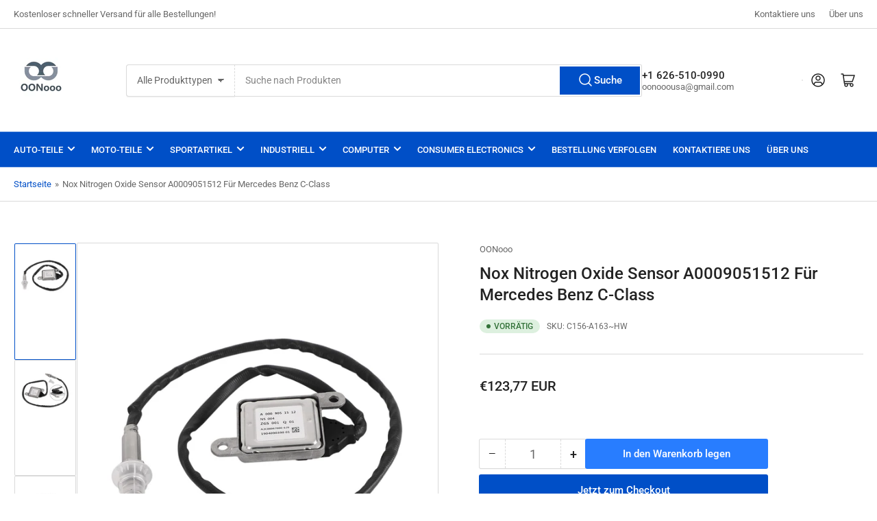

--- FILE ---
content_type: text/html; charset=utf-8
request_url: https://oonooo.com/products/nox-nitrogen-oxide-sensor-a0009051512-fur-mercedes-benz-c-class
body_size: 56987
content:
<!doctype html>
<html class="no-js" lang="de">
  <head>
    <meta charset="utf-8">
    <meta name="viewport" content="width=device-width, initial-scale=1">

    <title>
      Nox Nitrogen Oxide Sensor A0009051512 Für Mercedes Benz C-Class
 &ndash; oonooo</title>

    <link rel="preconnect" href="//cdn.shopify.com" crossorigin>

    
      <link rel="preconnect" href="//fonts.shopifycdn.com" crossorigin>
    

    
    
      <link
        rel="preload"
        as="font"
        href="//oonooo.com/cdn/fonts/roboto/roboto_n4.2019d890f07b1852f56ce63ba45b2db45d852cba.woff2"
        type="font/woff2"
        crossorigin
      >
    
    
      <link
        rel="preload"
        as="font"
        href="//oonooo.com/cdn/fonts/roboto/roboto_n5.250d51708d76acbac296b0e21ede8f81de4e37aa.woff2"
        type="font/woff2"
        crossorigin
      >
    
    
    



<style data-shopify>
  @font-face {
  font-family: Roboto;
  font-weight: 400;
  font-style: normal;
  font-display: swap;
  src: url("//oonooo.com/cdn/fonts/roboto/roboto_n4.2019d890f07b1852f56ce63ba45b2db45d852cba.woff2") format("woff2"),
       url("//oonooo.com/cdn/fonts/roboto/roboto_n4.238690e0007583582327135619c5f7971652fa9d.woff") format("woff");
}

  @font-face {
  font-family: Roboto;
  font-weight: 700;
  font-style: normal;
  font-display: swap;
  src: url("//oonooo.com/cdn/fonts/roboto/roboto_n7.f38007a10afbbde8976c4056bfe890710d51dec2.woff2") format("woff2"),
       url("//oonooo.com/cdn/fonts/roboto/roboto_n7.94bfdd3e80c7be00e128703d245c207769d763f9.woff") format("woff");
}

  @font-face {
  font-family: Roboto;
  font-weight: 400;
  font-style: italic;
  font-display: swap;
  src: url("//oonooo.com/cdn/fonts/roboto/roboto_i4.57ce898ccda22ee84f49e6b57ae302250655e2d4.woff2") format("woff2"),
       url("//oonooo.com/cdn/fonts/roboto/roboto_i4.b21f3bd061cbcb83b824ae8c7671a82587b264bf.woff") format("woff");
}

  @font-face {
  font-family: Roboto;
  font-weight: 700;
  font-style: italic;
  font-display: swap;
  src: url("//oonooo.com/cdn/fonts/roboto/roboto_i7.7ccaf9410746f2c53340607c42c43f90a9005937.woff2") format("woff2"),
       url("//oonooo.com/cdn/fonts/roboto/roboto_i7.49ec21cdd7148292bffea74c62c0df6e93551516.woff") format("woff");
}

  @font-face {
  font-family: Roboto;
  font-weight: 500;
  font-style: normal;
  font-display: swap;
  src: url("//oonooo.com/cdn/fonts/roboto/roboto_n5.250d51708d76acbac296b0e21ede8f81de4e37aa.woff2") format("woff2"),
       url("//oonooo.com/cdn/fonts/roboto/roboto_n5.535e8c56f4cbbdea416167af50ab0ff1360a3949.woff") format("woff");
}

  @font-face {
  font-family: Roboto;
  font-weight: 700;
  font-style: normal;
  font-display: swap;
  src: url("//oonooo.com/cdn/fonts/roboto/roboto_n7.f38007a10afbbde8976c4056bfe890710d51dec2.woff2") format("woff2"),
       url("//oonooo.com/cdn/fonts/roboto/roboto_n7.94bfdd3e80c7be00e128703d245c207769d763f9.woff") format("woff");
}

  @font-face {
  font-family: Roboto;
  font-weight: 500;
  font-style: italic;
  font-display: swap;
  src: url("//oonooo.com/cdn/fonts/roboto/roboto_i5.0ae24363bf5844e2ee3295d84078d36c9bd0faf4.woff2") format("woff2"),
       url("//oonooo.com/cdn/fonts/roboto/roboto_i5.a9cdb6a43048799fe739d389c60b64059e33cf12.woff") format("woff");
}

  @font-face {
  font-family: Roboto;
  font-weight: 700;
  font-style: italic;
  font-display: swap;
  src: url("//oonooo.com/cdn/fonts/roboto/roboto_i7.7ccaf9410746f2c53340607c42c43f90a9005937.woff2") format("woff2"),
       url("//oonooo.com/cdn/fonts/roboto/roboto_i7.49ec21cdd7148292bffea74c62c0df6e93551516.woff") format("woff");
}

@font-face {
  font-family: Roboto;
  font-weight: 500;
  font-style: normal;
  font-display: swap;
  src: url("//oonooo.com/cdn/fonts/roboto/roboto_n5.250d51708d76acbac296b0e21ede8f81de4e37aa.woff2") format("woff2"),
       url("//oonooo.com/cdn/fonts/roboto/roboto_n5.535e8c56f4cbbdea416167af50ab0ff1360a3949.woff") format("woff");
}

:root {
  	--page-width: 146rem;
  	--spacing-base-1: 2rem;

  	--grid-desktop-horizontal-spacing: 20px;
  	--grid-desktop-vertical-spacing: 20px;
  	--grid-mobile-horizontal-spacing: 15px;
  	--grid-mobile-vertical-spacing: 15px;

  	--border-radius-base: 2px;
  	--buttons-radius: 2px;
  	--inputs-radius: 4px;
  	--inputs-border-width: 1px;
  	--inputs-border-opacity: .2;

  	--color-base-white: #fff;
  	--color-product-review-star: #ffc700;
  	--color-base-text: 103, 103, 103;
  	--color-base-text-alt: 35, 35, 35;
  	--color-base-border: 218, 218, 218;
  	--color-base-background-1: 255, 255, 255;
  	--color-base-background-2: 248, 248, 248;
  	--color-base-accent-1: 0, 79, 199;
  	--color-base-accent-1-text: 255, 255, 255;
  	--color-base-accent-2: 0, 79, 199;
  	--color-base-accent-2-text: 255, 255, 255;
  	--color-base-accent-3: 35, 35, 35;
  	--color-base-accent-3-text: 255, 255, 255;

  	
  	--color-buttons-primary-background: 0, 79, 199;
  	
  	
  	--color-buttons-primary-text: 255, 255, 255;
  	
  	
  	--color-buttons-secondary-background: 40, 125, 255;
  	
  	
  	--color-buttons-secondary-text: 255, 255, 255;
  	

  	--color-sale: rgba(202, 65, 65, 1.0);
  	--color-sale-background: #f1cdcd;
  	--color-error: rgba(146, 44, 44, 1.0);
  	--color-error-background: #f7e5e5;
  	--color-success: rgba(51, 114, 57, 1.0);
  	--color-success-background: #ddf0df;
  	--color-warning: rgba(189, 107, 27, 1.0);
  	--color-warning-background: #f8e1cb;
  	--color-preorder: rgba(40, 125, 255, 1.0);
  	--color-preorder-background: #e5efff;
  	--color-backorder: rgba(51, 114, 57, 1.0);
  	--color-backorder-background: #ddf0df;
  	--color-price: 35, 35, 35, 1.0;
  	--color-price-discounted: 103, 103, 103, 1.0;

  	--font-body-family: Roboto, sans-serif;
  	--font-body-style: normal;
  	--font-body-weight: 400;
  	--font-bolder-weight: 500;

  	--font-heading-family: Roboto, sans-serif;
  	--font-heading-style: normal;
  	--font-heading-weight: 500;

  	--font-body-scale: 1.0;
  	--font-heading-scale: 1.0;
  	--font-heading-spacing: 0.0em;
  	--font-heading-transform: none;
  	--font-product-price-scale: 1.0;
  	--font-product-price-grid-scale: 1.0;

  	--font-buttons-family: Roboto,sans-serif;
  	--font-buttons-transform: none;

  	--font-badges-transform: uppercase;
  }

  :root,
  .color-background-1 {
  	--color-foreground: var(--color-base-text);
  	--color-foreground-alt: var(--color-base-text-alt);
  	--color-background: var(--color-base-background-1);
  	--color-border: rgb(var(--color-base-border));
  	--color-box-shadow: rgba(var(--color-base-border), 0.2);
  	--color-accent-1: var(--color-base-accent-1);
  	--color-accent-2: var(--color-base-accent-2);
  	--color-button: var(--color-buttons-primary-background, var(--color-base-accent-1));
  	--color-button-text: var(--color-buttons-primary-text, var(--color-base-accent-1-text));
  }

  .color-background-2 {
  	--color-foreground: var(--color-base-text);
  	--color-foreground-alt: var(--color-base-text-alt);
  	--color-background: var(--color-base-background-2);
  	--color-border: rgb(var(--color-base-border));
  	--color-box-shadow: rgba(var(--color-base-border), 0.2);
  	--color-accent-1: var(--color-base-accent-1);
  	--color-accent-2: var(--color-base-accent-2);
  	--color-button: var(--color-base-accent-1);
  	--color-button-text: var(--color-base-accent-1-text);
  }

  .color-accent-1 {
  	--color-foreground: var(--color-base-accent-1-text);
  	--color-foreground-alt: var(--color-base-accent-1-text);
  	--color-background: var(--color-base-accent-1);
  	--color-border: rgba(var(--color-base-accent-3-text), 0.2);
  	--color-box-shadow: rgba(var(--color-base-border), 0.05);
  	--color-accent-1: var(--color-base-accent-1-text);
  	--color-accent-2: var(--color-base-accent-2);
  	--color-button: var(--color-base-accent-2);
  	--color-button-text: var(--color-base-accent-2-text);
  }

  .color-accent-2 {
  	--color-foreground: var(--color-base-accent-2-text);
  	--color-foreground-alt: var(--color-base-accent-2-text);
  	--color-background: var(--color-base-accent-2);
  	--color-border: rgba(var(--color-base-accent-2-text), 0.25);
  	--color-box-shadow: rgba(var(--color-base-border), 0.05);
  	--color-accent-1: var(--color-base-accent-1-text);
  	--color-accent-2: var(--color-base-accent-1);
  	--color-button: var(--color-base-accent-1);
  	--color-button-text: var(--color-base-accent-1-text);
  }

  .color-accent-3 {
  	--color-foreground: var(--color-base-accent-3-text);
  	--color-foreground-alt: var(--color-base-accent-3-text);
  	--color-background: var(--color-base-accent-3);
  	--color-border: rgba(var(--color-base-accent-3-text), 0.1);
  	--color-box-shadow: rgba(var(--color-base-border), 0.05);
  	--color-accent-1: var(--color-base-accent-1-text);
  	--color-accent-2: var(--color-base-accent-2);
  	--color-button: var(--color-base-accent-1);
  	--color-button-text: var(--color-base-accent-1-text);
  }

  body,
  .color-background-1,
  .color-background-2,
  .color-accent-1,
  .color-accent-2,
  .color-accent-3 {
  	color: rgb(var(--color-foreground));
  	background-color: rgb(var(--color-background));
  }
</style>


    <style>
      html {
        box-sizing: border-box;
        -ms-overflow-style: scrollbar;
        -webkit-tap-highlight-color: rgba(0, 0, 0, 0);
        height: 100%;
        font-size: calc(var(--font-body-scale) * 62.5%);
        scroll-behavior: smooth;
        line-height: 1.15;
        -webkit-text-size-adjust: 100%;
      }

      * {
        box-sizing: inherit;
      }

      *::before,
      *::after {
        box-sizing: inherit;
      }

      body {
        min-height: 100%;
        font-size: 1.5rem;
        line-height: calc(1 + 0.6 / var(--font-body-scale));
        font-family: var(--font-body-family);
        font-style: var(--font-body-style);
        font-weight: var(--font-body-weight);
        text-transform: none;
        -webkit-font-smoothing: antialiased;
        -moz-osx-font-smoothing: grayscale;
        word-wrap: break-word;
        overflow-wrap: break-word;
        margin: 0;
      }

      .drawer {
        position: fixed;
        top: 0;
        right: 0;
        height: 100vh;
        width: 85vw;
        max-width: 40rem;
        transform: translateX(calc(100% + 5rem));
      }

      .dropdown-list-wrap {
        visibility: hidden;
        opacity: 0;
      }

      .breadcrumb {
        display: none;
      }

      @media (min-width: 990px) {
        .breadcrumb {
          display: block;
        }
      }

      slideshow-component {
        display: block;
        height: auto;
        overflow: visible;
      }

      .slideshow {
        position: relative;
        display: block;
        overflow: hidden;
      }

      .slideshow-slide {
        position: relative;
        width: 100%;
        display: block;
        flex: none;
      }
    </style>

    <link href="//oonooo.com/cdn/shop/t/14/assets/base.css?v=148673783665756743171742198179" rel="stylesheet" type="text/css" media="all" />

    <script src="//oonooo.com/cdn/shop/t/14/assets/pubsub.js?v=120877427972860066241742198179" defer="defer"></script>
    <script src="//oonooo.com/cdn/shop/t/14/assets/scripts.js?v=7893450094849589741742198179" defer="defer"></script>

    <script>window.performance && window.performance.mark && window.performance.mark('shopify.content_for_header.start');</script><meta name="google-site-verification" content="ZCpoyOjuuiqRDlyiJCrkr3Bik-ML6p9vcTQNE2MxNNY">
<meta id="shopify-digital-wallet" name="shopify-digital-wallet" content="/42449830042/digital_wallets/dialog">
<meta name="shopify-checkout-api-token" content="a5d43dabc73dca443c33725b4a3301c8">
<meta id="in-context-paypal-metadata" data-shop-id="42449830042" data-venmo-supported="false" data-environment="production" data-locale="de_DE" data-paypal-v4="true" data-currency="EUR">
<link rel="alternate" hreflang="x-default" href="https://oonooo.com/products/nox-nitrogen-oxide-sensor-a0009051512-fur-mercedes-benz-c-class">
<link rel="alternate" hreflang="de-AT" href="https://oonooo.com/de-at/products/nox-nitrogen-oxide-sensor-a0009051512-fur-mercedes-benz-c-class">
<link rel="alternate" hreflang="fr-FR" href="https://oonooo.com/fr-fr/products/nox-nitrogen-oxide-sensor-a0009051512-fur-mercedes-benz-c-class">
<link rel="alternate" hreflang="de-DE" href="https://oonooo.com/products/nox-nitrogen-oxide-sensor-a0009051512-fur-mercedes-benz-c-class">
<link rel="alternate" type="application/json+oembed" href="https://oonooo.com/products/nox-nitrogen-oxide-sensor-a0009051512-fur-mercedes-benz-c-class.oembed">
<script async="async" src="/checkouts/internal/preloads.js?locale=de-DE"></script>
<script id="apple-pay-shop-capabilities" type="application/json">{"shopId":42449830042,"countryCode":"US","currencyCode":"EUR","merchantCapabilities":["supports3DS"],"merchantId":"gid:\/\/shopify\/Shop\/42449830042","merchantName":"oonooo","requiredBillingContactFields":["postalAddress","email","phone"],"requiredShippingContactFields":["postalAddress","email","phone"],"shippingType":"shipping","supportedNetworks":["visa","masterCard","amex","discover","elo","jcb"],"total":{"type":"pending","label":"oonooo","amount":"1.00"},"shopifyPaymentsEnabled":true,"supportsSubscriptions":true}</script>
<script id="shopify-features" type="application/json">{"accessToken":"a5d43dabc73dca443c33725b4a3301c8","betas":["rich-media-storefront-analytics"],"domain":"oonooo.com","predictiveSearch":true,"shopId":42449830042,"locale":"de"}</script>
<script>var Shopify = Shopify || {};
Shopify.shop = "oonooo.myshopify.com";
Shopify.locale = "de";
Shopify.currency = {"active":"EUR","rate":"1.0"};
Shopify.country = "DE";
Shopify.theme = {"name":"Updated copy of Athens20250317","id":149252866305,"schema_name":"Athens","schema_version":"4.0.1","theme_store_id":1608,"role":"main"};
Shopify.theme.handle = "null";
Shopify.theme.style = {"id":null,"handle":null};
Shopify.cdnHost = "oonooo.com/cdn";
Shopify.routes = Shopify.routes || {};
Shopify.routes.root = "/";</script>
<script type="module">!function(o){(o.Shopify=o.Shopify||{}).modules=!0}(window);</script>
<script>!function(o){function n(){var o=[];function n(){o.push(Array.prototype.slice.apply(arguments))}return n.q=o,n}var t=o.Shopify=o.Shopify||{};t.loadFeatures=n(),t.autoloadFeatures=n()}(window);</script>
<script id="shop-js-analytics" type="application/json">{"pageType":"product"}</script>
<script defer="defer" async type="module" src="//oonooo.com/cdn/shopifycloud/shop-js/modules/v2/client.init-shop-cart-sync_HUjMWWU5.de.esm.js"></script>
<script defer="defer" async type="module" src="//oonooo.com/cdn/shopifycloud/shop-js/modules/v2/chunk.common_QpfDqRK1.esm.js"></script>
<script type="module">
  await import("//oonooo.com/cdn/shopifycloud/shop-js/modules/v2/client.init-shop-cart-sync_HUjMWWU5.de.esm.js");
await import("//oonooo.com/cdn/shopifycloud/shop-js/modules/v2/chunk.common_QpfDqRK1.esm.js");

  window.Shopify.SignInWithShop?.initShopCartSync?.({"fedCMEnabled":true,"windoidEnabled":true});

</script>
<script>(function() {
  var isLoaded = false;
  function asyncLoad() {
    if (isLoaded) return;
    isLoaded = true;
    var urls = ["https:\/\/cdn.shopify.com\/s\/files\/1\/2233\/5399\/t\/1\/assets\/trust_hero_42449830042.js?v=1637133924\u0026shop=oonooo.myshopify.com","https:\/\/cdn.hextom.com\/js\/quickannouncementbar.js?shop=oonooo.myshopify.com","https:\/\/cdn.hextom.com\/js\/ultimatesalesboost.js?shop=oonooo.myshopify.com","https:\/\/d39va5bdt61idd.cloudfront.net\/carttrack.js?id=3187\u0026shop=oonooo.myshopify.com","https:\/\/d39va5bdt61idd.cloudfront.net\/cartAnimate.js?id=mifes00o\u0026shop=oonooo.myshopify.com"];
    for (var i = 0; i < urls.length; i++) {
      var s = document.createElement('script');
      s.type = 'text/javascript';
      s.async = true;
      s.src = urls[i];
      var x = document.getElementsByTagName('script')[0];
      x.parentNode.insertBefore(s, x);
    }
  };
  if(window.attachEvent) {
    window.attachEvent('onload', asyncLoad);
  } else {
    window.addEventListener('load', asyncLoad, false);
  }
})();</script>
<script id="__st">var __st={"a":42449830042,"offset":-28800,"reqid":"8990d9f0-a9f7-44b9-9229-1043f29fd428-1768722026","pageurl":"oonooo.com\/products\/nox-nitrogen-oxide-sensor-a0009051512-fur-mercedes-benz-c-class","u":"0ad710304fc8","p":"product","rtyp":"product","rid":7834300449025};</script>
<script>window.ShopifyPaypalV4VisibilityTracking = true;</script>
<script id="captcha-bootstrap">!function(){'use strict';const t='contact',e='account',n='new_comment',o=[[t,t],['blogs',n],['comments',n],[t,'customer']],c=[[e,'customer_login'],[e,'guest_login'],[e,'recover_customer_password'],[e,'create_customer']],r=t=>t.map((([t,e])=>`form[action*='/${t}']:not([data-nocaptcha='true']) input[name='form_type'][value='${e}']`)).join(','),a=t=>()=>t?[...document.querySelectorAll(t)].map((t=>t.form)):[];function s(){const t=[...o],e=r(t);return a(e)}const i='password',u='form_key',d=['recaptcha-v3-token','g-recaptcha-response','h-captcha-response',i],f=()=>{try{return window.sessionStorage}catch{return}},m='__shopify_v',_=t=>t.elements[u];function p(t,e,n=!1){try{const o=window.sessionStorage,c=JSON.parse(o.getItem(e)),{data:r}=function(t){const{data:e,action:n}=t;return t[m]||n?{data:e,action:n}:{data:t,action:n}}(c);for(const[e,n]of Object.entries(r))t.elements[e]&&(t.elements[e].value=n);n&&o.removeItem(e)}catch(o){console.error('form repopulation failed',{error:o})}}const l='form_type',E='cptcha';function T(t){t.dataset[E]=!0}const w=window,h=w.document,L='Shopify',v='ce_forms',y='captcha';let A=!1;((t,e)=>{const n=(g='f06e6c50-85a8-45c8-87d0-21a2b65856fe',I='https://cdn.shopify.com/shopifycloud/storefront-forms-hcaptcha/ce_storefront_forms_captcha_hcaptcha.v1.5.2.iife.js',D={infoText:'Durch hCaptcha geschützt',privacyText:'Datenschutz',termsText:'Allgemeine Geschäftsbedingungen'},(t,e,n)=>{const o=w[L][v],c=o.bindForm;if(c)return c(t,g,e,D).then(n);var r;o.q.push([[t,g,e,D],n]),r=I,A||(h.body.append(Object.assign(h.createElement('script'),{id:'captcha-provider',async:!0,src:r})),A=!0)});var g,I,D;w[L]=w[L]||{},w[L][v]=w[L][v]||{},w[L][v].q=[],w[L][y]=w[L][y]||{},w[L][y].protect=function(t,e){n(t,void 0,e),T(t)},Object.freeze(w[L][y]),function(t,e,n,w,h,L){const[v,y,A,g]=function(t,e,n){const i=e?o:[],u=t?c:[],d=[...i,...u],f=r(d),m=r(i),_=r(d.filter((([t,e])=>n.includes(e))));return[a(f),a(m),a(_),s()]}(w,h,L),I=t=>{const e=t.target;return e instanceof HTMLFormElement?e:e&&e.form},D=t=>v().includes(t);t.addEventListener('submit',(t=>{const e=I(t);if(!e)return;const n=D(e)&&!e.dataset.hcaptchaBound&&!e.dataset.recaptchaBound,o=_(e),c=g().includes(e)&&(!o||!o.value);(n||c)&&t.preventDefault(),c&&!n&&(function(t){try{if(!f())return;!function(t){const e=f();if(!e)return;const n=_(t);if(!n)return;const o=n.value;o&&e.removeItem(o)}(t);const e=Array.from(Array(32),(()=>Math.random().toString(36)[2])).join('');!function(t,e){_(t)||t.append(Object.assign(document.createElement('input'),{type:'hidden',name:u})),t.elements[u].value=e}(t,e),function(t,e){const n=f();if(!n)return;const o=[...t.querySelectorAll(`input[type='${i}']`)].map((({name:t})=>t)),c=[...d,...o],r={};for(const[a,s]of new FormData(t).entries())c.includes(a)||(r[a]=s);n.setItem(e,JSON.stringify({[m]:1,action:t.action,data:r}))}(t,e)}catch(e){console.error('failed to persist form',e)}}(e),e.submit())}));const S=(t,e)=>{t&&!t.dataset[E]&&(n(t,e.some((e=>e===t))),T(t))};for(const o of['focusin','change'])t.addEventListener(o,(t=>{const e=I(t);D(e)&&S(e,y())}));const B=e.get('form_key'),M=e.get(l),P=B&&M;t.addEventListener('DOMContentLoaded',(()=>{const t=y();if(P)for(const e of t)e.elements[l].value===M&&p(e,B);[...new Set([...A(),...v().filter((t=>'true'===t.dataset.shopifyCaptcha))])].forEach((e=>S(e,t)))}))}(h,new URLSearchParams(w.location.search),n,t,e,['guest_login'])})(!0,!0)}();</script>
<script integrity="sha256-4kQ18oKyAcykRKYeNunJcIwy7WH5gtpwJnB7kiuLZ1E=" data-source-attribution="shopify.loadfeatures" defer="defer" src="//oonooo.com/cdn/shopifycloud/storefront/assets/storefront/load_feature-a0a9edcb.js" crossorigin="anonymous"></script>
<script data-source-attribution="shopify.dynamic_checkout.dynamic.init">var Shopify=Shopify||{};Shopify.PaymentButton=Shopify.PaymentButton||{isStorefrontPortableWallets:!0,init:function(){window.Shopify.PaymentButton.init=function(){};var t=document.createElement("script");t.src="https://oonooo.com/cdn/shopifycloud/portable-wallets/latest/portable-wallets.de.js",t.type="module",document.head.appendChild(t)}};
</script>
<script data-source-attribution="shopify.dynamic_checkout.buyer_consent">
  function portableWalletsHideBuyerConsent(e){var t=document.getElementById("shopify-buyer-consent"),n=document.getElementById("shopify-subscription-policy-button");t&&n&&(t.classList.add("hidden"),t.setAttribute("aria-hidden","true"),n.removeEventListener("click",e))}function portableWalletsShowBuyerConsent(e){var t=document.getElementById("shopify-buyer-consent"),n=document.getElementById("shopify-subscription-policy-button");t&&n&&(t.classList.remove("hidden"),t.removeAttribute("aria-hidden"),n.addEventListener("click",e))}window.Shopify?.PaymentButton&&(window.Shopify.PaymentButton.hideBuyerConsent=portableWalletsHideBuyerConsent,window.Shopify.PaymentButton.showBuyerConsent=portableWalletsShowBuyerConsent);
</script>
<script>
  function portableWalletsCleanup(e){e&&e.src&&console.error("Failed to load portable wallets script "+e.src);var t=document.querySelectorAll("shopify-accelerated-checkout .shopify-payment-button__skeleton, shopify-accelerated-checkout-cart .wallet-cart-button__skeleton"),e=document.getElementById("shopify-buyer-consent");for(let e=0;e<t.length;e++)t[e].remove();e&&e.remove()}function portableWalletsNotLoadedAsModule(e){e instanceof ErrorEvent&&"string"==typeof e.message&&e.message.includes("import.meta")&&"string"==typeof e.filename&&e.filename.includes("portable-wallets")&&(window.removeEventListener("error",portableWalletsNotLoadedAsModule),window.Shopify.PaymentButton.failedToLoad=e,"loading"===document.readyState?document.addEventListener("DOMContentLoaded",window.Shopify.PaymentButton.init):window.Shopify.PaymentButton.init())}window.addEventListener("error",portableWalletsNotLoadedAsModule);
</script>

<script type="module" src="https://oonooo.com/cdn/shopifycloud/portable-wallets/latest/portable-wallets.de.js" onError="portableWalletsCleanup(this)" crossorigin="anonymous"></script>
<script nomodule>
  document.addEventListener("DOMContentLoaded", portableWalletsCleanup);
</script>

<link id="shopify-accelerated-checkout-styles" rel="stylesheet" media="screen" href="https://oonooo.com/cdn/shopifycloud/portable-wallets/latest/accelerated-checkout-backwards-compat.css" crossorigin="anonymous">
<style id="shopify-accelerated-checkout-cart">
        #shopify-buyer-consent {
  margin-top: 1em;
  display: inline-block;
  width: 100%;
}

#shopify-buyer-consent.hidden {
  display: none;
}

#shopify-subscription-policy-button {
  background: none;
  border: none;
  padding: 0;
  text-decoration: underline;
  font-size: inherit;
  cursor: pointer;
}

#shopify-subscription-policy-button::before {
  box-shadow: none;
}

      </style>

<script>window.performance && window.performance.mark && window.performance.mark('shopify.content_for_header.end');</script>

    <script>
      document.documentElement.className = document.documentElement.className.replace(
        'no-js',
        'js',
      );
      if (Shopify.designMode) {
        document.documentElement.classList.add('shopify-design-mode');
      }
    </script>
      <meta name="description" content="Nox Stickoxidsensor A0009051512 für Mercedes Benz C-KlasseBesonderheiten:Material: ABS-Kunststoff + MetallZustand: 100% nagelneuTyp: Nox-SensorAusstattungstyp: Direkter ErsatzMenge: 1 StückHersteller-Teilenummer: A0009051512OEM-Nummer: A0009053606, 5WK96682F, A0009051512, A0009055106HINWEIS: Es sind keine Installations">
    
    <link rel="canonical" href="https://oonooo.com/products/nox-nitrogen-oxide-sensor-a0009051512-fur-mercedes-benz-c-class">
    


<meta property="og:site_name" content="oonooo">
<meta property="og:url" content="https://oonooo.com/products/nox-nitrogen-oxide-sensor-a0009051512-fur-mercedes-benz-c-class">
<meta property="og:title" content="Nox Nitrogen Oxide Sensor A0009051512 Für Mercedes Benz C-Class">
<meta property="og:type" content="product">
<meta property="og:description" content="Nox Stickoxidsensor A0009051512 für Mercedes Benz C-KlasseBesonderheiten:Material: ABS-Kunststoff + MetallZustand: 100% nagelneuTyp: Nox-SensorAusstattungstyp: Direkter ErsatzMenge: 1 StückHersteller-Teilenummer: A0009051512OEM-Nummer: A0009053606, 5WK96682F, A0009051512, A0009055106HINWEIS: Es sind keine Installations"><meta property="og:image" content="http://oonooo.com/cdn/shop/products/576a5128bda5bd80fc2c9915a621cc09.jpg?v=1745579220">
  <meta property="og:image:secure_url" content="https://oonooo.com/cdn/shop/products/576a5128bda5bd80fc2c9915a621cc09.jpg?v=1745579220">
  <meta property="og:image:width" content="1600">
  <meta property="og:image:height" content="1600"><meta
    property="og:price:amount"
    content="123,77"
  >
  <meta property="og:price:currency" content="EUR"><meta name="twitter:card" content="summary_large_image">
<meta name="twitter:title" content="Nox Nitrogen Oxide Sensor A0009051512 Für Mercedes Benz C-Class">
<meta name="twitter:description" content="Nox Stickoxidsensor A0009051512 für Mercedes Benz C-KlasseBesonderheiten:Material: ABS-Kunststoff + MetallZustand: 100% nagelneuTyp: Nox-SensorAusstattungstyp: Direkter ErsatzMenge: 1 StückHersteller-Teilenummer: A0009051512OEM-Nummer: A0009053606, 5WK96682F, A0009051512, A0009055106HINWEIS: Es sind keine Installations">

    
      <link
        rel="icon"
        type="image/png"
        href="//oonooo.com/cdn/shop/files/OONOOO.jpg?crop=center&height=32&v=1671180496&width=32"
      >
    
  <!-- BEGIN app block: shopify://apps/judge-me-reviews/blocks/judgeme_core/61ccd3b1-a9f2-4160-9fe9-4fec8413e5d8 --><!-- Start of Judge.me Core -->






<link rel="dns-prefetch" href="https://cdnwidget.judge.me">
<link rel="dns-prefetch" href="https://cdn.judge.me">
<link rel="dns-prefetch" href="https://cdn1.judge.me">
<link rel="dns-prefetch" href="https://api.judge.me">

<script data-cfasync='false' class='jdgm-settings-script'>window.jdgmSettings={"pagination":5,"disable_web_reviews":false,"badge_no_review_text":"Keine Bewertungen","badge_n_reviews_text":"{{ n }} Bewertung/Bewertungen","badge_star_color":"#f4e805","hide_badge_preview_if_no_reviews":true,"badge_hide_text":false,"enforce_center_preview_badge":false,"widget_title":"Kundenbewertungen","widget_open_form_text":"Bewertung schreiben","widget_close_form_text":"Bewertung abbrechen","widget_refresh_page_text":"Seite aktualisieren","widget_summary_text":"Basierend auf {{ number_of_reviews }} Bewertung/Bewertungen","widget_no_review_text":"Schreiben Sie die erste Bewertung","widget_name_field_text":"Anzeigename","widget_verified_name_field_text":"Verifizierter Name (öffentlich)","widget_name_placeholder_text":"Anzeigename","widget_required_field_error_text":"Dieses Feld ist erforderlich.","widget_email_field_text":"E-Mail-Adresse","widget_verified_email_field_text":"Verifizierte E-Mail (privat, kann nicht bearbeitet werden)","widget_email_placeholder_text":"Ihre E-Mail-Adresse","widget_email_field_error_text":"Bitte geben Sie eine gültige E-Mail-Adresse ein.","widget_rating_field_text":"Bewertung","widget_review_title_field_text":"Bewertungstitel","widget_review_title_placeholder_text":"Geben Sie Ihrer Bewertung einen Titel","widget_review_body_field_text":"Bewertungsinhalt","widget_review_body_placeholder_text":"Beginnen Sie hier zu schreiben...","widget_pictures_field_text":"Bild/Video (optional)","widget_submit_review_text":"Bewertung abschicken","widget_submit_verified_review_text":"Verifizierte Bewertung abschicken","widget_submit_success_msg_with_auto_publish":"Vielen Dank! Bitte aktualisieren Sie die Seite in wenigen Momenten, um Ihre Bewertung zu sehen. Sie können Ihre Bewertung entfernen oder bearbeiten, indem Sie sich bei \u003ca href='https://judge.me/login' target='_blank' rel='nofollow noopener'\u003eJudge.me\u003c/a\u003e anmelden","widget_submit_success_msg_no_auto_publish":"Vielen Dank! Ihre Bewertung wird veröffentlicht, sobald sie vom Shop-Administrator genehmigt wurde. Sie können Ihre Bewertung entfernen oder bearbeiten, indem Sie sich bei \u003ca href='https://judge.me/login' target='_blank' rel='nofollow noopener'\u003eJudge.me\u003c/a\u003e anmelden","widget_show_default_reviews_out_of_total_text":"Es werden {{ n_reviews_shown }} von {{ n_reviews }} Bewertungen angezeigt.","widget_show_all_link_text":"Alle anzeigen","widget_show_less_link_text":"Weniger anzeigen","widget_author_said_text":"{{ reviewer_name }} sagte:","widget_days_text":"vor {{ n }} Tag/Tagen","widget_weeks_text":"vor {{ n }} Woche/Wochen","widget_months_text":"vor {{ n }} Monat/Monaten","widget_years_text":"vor {{ n }} Jahr/Jahren","widget_yesterday_text":"Gestern","widget_today_text":"Heute","widget_replied_text":"\u003e\u003e {{ shop_name }} antwortete:","widget_read_more_text":"Mehr lesen","widget_reviewer_name_as_initial":"","widget_rating_filter_color":"","widget_rating_filter_see_all_text":"Alle Bewertungen anzeigen","widget_sorting_most_recent_text":"Neueste","widget_sorting_highest_rating_text":"Höchste Bewertung","widget_sorting_lowest_rating_text":"Niedrigste Bewertung","widget_sorting_with_pictures_text":"Nur Bilder","widget_sorting_most_helpful_text":"Hilfreichste","widget_open_question_form_text":"Eine Frage stellen","widget_reviews_subtab_text":"Bewertungen","widget_questions_subtab_text":"Fragen","widget_question_label_text":"Frage","widget_answer_label_text":"Antwort","widget_question_placeholder_text":"Schreiben Sie hier Ihre Frage","widget_submit_question_text":"Frage absenden","widget_question_submit_success_text":"Vielen Dank für Ihre Frage! Wir werden Sie benachrichtigen, sobald sie beantwortet wird.","widget_star_color":"#f4e805","verified_badge_text":"Verifiziert","verified_badge_bg_color":"","verified_badge_text_color":"","verified_badge_placement":"left-of-reviewer-name","widget_review_max_height":"","widget_hide_border":false,"widget_social_share":true,"widget_thumb":true,"widget_review_location_show":false,"widget_location_format":"country_iso_code","all_reviews_include_out_of_store_products":true,"all_reviews_out_of_store_text":"(außerhalb des Shops)","all_reviews_pagination":100,"all_reviews_product_name_prefix_text":"über","enable_review_pictures":true,"enable_question_anwser":false,"widget_theme":"align","review_date_format":"mm/dd/yyyy","default_sort_method":"pictures-first","widget_product_reviews_subtab_text":"Produktbewertungen","widget_shop_reviews_subtab_text":"Shop-Bewertungen","widget_other_products_reviews_text":"Bewertungen für andere Produkte","widget_store_reviews_subtab_text":"Shop-Bewertungen","widget_no_store_reviews_text":"Dieser Shop hat noch keine Bewertungen erhalten","widget_web_restriction_product_reviews_text":"Dieses Produkt hat noch keine Bewertungen erhalten","widget_no_items_text":"Keine Elemente gefunden","widget_show_more_text":"Mehr anzeigen","widget_write_a_store_review_text":"Shop-Bewertung schreiben","widget_other_languages_heading":"Bewertungen in anderen Sprachen","widget_translate_review_text":"Bewertung übersetzen nach {{ language }}","widget_translating_review_text":"Übersetzung läuft...","widget_show_original_translation_text":"Original anzeigen ({{ language }})","widget_translate_review_failed_text":"Bewertung konnte nicht übersetzt werden.","widget_translate_review_retry_text":"Erneut versuchen","widget_translate_review_try_again_later_text":"Versuchen Sie es später noch einmal","show_product_url_for_grouped_product":false,"widget_sorting_pictures_first_text":"Bilder zuerst","show_pictures_on_all_rev_page_mobile":false,"show_pictures_on_all_rev_page_desktop":false,"floating_tab_hide_mobile_install_preference":false,"floating_tab_button_name":"★ Bewertungen","floating_tab_title":"Lassen Sie Kunden für uns sprechen","floating_tab_button_color":"","floating_tab_button_background_color":"","floating_tab_url":"","floating_tab_url_enabled":false,"floating_tab_tab_style":"text","all_reviews_text_badge_text":"Kunden bewerten uns mit {{ shop.metafields.judgeme.all_reviews_rating | round: 1 }}/5 basierend auf {{ shop.metafields.judgeme.all_reviews_count }} Bewertungen.","all_reviews_text_badge_text_branded_style":"{{ shop.metafields.judgeme.all_reviews_rating | round: 1 }} von 5 Sternen basierend auf {{ shop.metafields.judgeme.all_reviews_count }} Bewertungen","is_all_reviews_text_badge_a_link":false,"show_stars_for_all_reviews_text_badge":false,"all_reviews_text_badge_url":"","all_reviews_text_style":"text","all_reviews_text_color_style":"judgeme_brand_color","all_reviews_text_color":"#108474","all_reviews_text_show_jm_brand":true,"featured_carousel_show_header":true,"featured_carousel_title":"Lassen Sie Kunden für uns sprechen","testimonials_carousel_title":"Kunden sagen uns","videos_carousel_title":"Echte Kunden-Geschichten","cards_carousel_title":"Kunden sagen uns","featured_carousel_count_text":"aus {{ n }} Bewertungen","featured_carousel_add_link_to_all_reviews_page":false,"featured_carousel_url":"","featured_carousel_show_images":true,"featured_carousel_autoslide_interval":5,"featured_carousel_arrows_on_the_sides":false,"featured_carousel_height":250,"featured_carousel_width":80,"featured_carousel_image_size":0,"featured_carousel_image_height":250,"featured_carousel_arrow_color":"#eeeeee","verified_count_badge_style":"vintage","verified_count_badge_orientation":"horizontal","verified_count_badge_color_style":"judgeme_brand_color","verified_count_badge_color":"#108474","is_verified_count_badge_a_link":false,"verified_count_badge_url":"","verified_count_badge_show_jm_brand":true,"widget_rating_preset_default":5,"widget_first_sub_tab":"product-reviews","widget_show_histogram":true,"widget_histogram_use_custom_color":false,"widget_pagination_use_custom_color":false,"widget_star_use_custom_color":true,"widget_verified_badge_use_custom_color":false,"widget_write_review_use_custom_color":false,"picture_reminder_submit_button":"Upload Pictures","enable_review_videos":true,"mute_video_by_default":true,"widget_sorting_videos_first_text":"Videos zuerst","widget_review_pending_text":"Ausstehend","featured_carousel_items_for_large_screen":3,"social_share_options_order":"Facebook,Twitter","remove_microdata_snippet":true,"disable_json_ld":false,"enable_json_ld_products":false,"preview_badge_show_question_text":false,"preview_badge_no_question_text":"Keine Fragen","preview_badge_n_question_text":"{{ number_of_questions }} Frage/Fragen","qa_badge_show_icon":false,"qa_badge_position":"same-row","remove_judgeme_branding":false,"widget_add_search_bar":false,"widget_search_bar_placeholder":"Suchen","widget_sorting_verified_only_text":"Nur verifizierte","featured_carousel_theme":"compact","featured_carousel_show_rating":true,"featured_carousel_show_title":true,"featured_carousel_show_body":true,"featured_carousel_show_date":false,"featured_carousel_show_reviewer":true,"featured_carousel_show_product":false,"featured_carousel_header_background_color":"#108474","featured_carousel_header_text_color":"#ffffff","featured_carousel_name_product_separator":"reviewed","featured_carousel_full_star_background":"#108474","featured_carousel_empty_star_background":"#dadada","featured_carousel_vertical_theme_background":"#f9fafb","featured_carousel_verified_badge_enable":false,"featured_carousel_verified_badge_color":"#108474","featured_carousel_border_style":"round","featured_carousel_review_line_length_limit":3,"featured_carousel_more_reviews_button_text":"Mehr Bewertungen lesen","featured_carousel_view_product_button_text":"Produkt ansehen","all_reviews_page_load_reviews_on":"scroll","all_reviews_page_load_more_text":"Mehr Bewertungen laden","disable_fb_tab_reviews":false,"enable_ajax_cdn_cache":false,"widget_public_name_text":"wird öffentlich angezeigt wie","default_reviewer_name":"John Smith","default_reviewer_name_has_non_latin":true,"widget_reviewer_anonymous":"Anonym","medals_widget_title":"Judge.me Bewertungsmedaillen","medals_widget_background_color":"#f9fafb","medals_widget_position":"footer_all_pages","medals_widget_border_color":"#f9fafb","medals_widget_verified_text_position":"left","medals_widget_use_monochromatic_version":false,"medals_widget_elements_color":"#108474","show_reviewer_avatar":false,"widget_invalid_yt_video_url_error_text":"Keine YouTube-Video-URL","widget_max_length_field_error_text":"Bitte geben Sie nicht mehr als {0} Zeichen ein.","widget_show_country_flag":false,"widget_show_collected_via_shop_app":true,"widget_verified_by_shop_badge_style":"light","widget_verified_by_shop_text":"Verifiziert vom Shop","widget_show_photo_gallery":true,"widget_load_with_code_splitting":true,"widget_ugc_install_preference":false,"widget_ugc_title":"Von uns hergestellt, von Ihnen geteilt","widget_ugc_subtitle":"Markieren Sie uns, um Ihr Bild auf unserer Seite zu sehen","widget_ugc_arrows_color":"#ffffff","widget_ugc_primary_button_text":"Jetzt kaufen","widget_ugc_primary_button_background_color":"#108474","widget_ugc_primary_button_text_color":"#ffffff","widget_ugc_primary_button_border_width":"0","widget_ugc_primary_button_border_style":"none","widget_ugc_primary_button_border_color":"#108474","widget_ugc_primary_button_border_radius":"25","widget_ugc_secondary_button_text":"Mehr laden","widget_ugc_secondary_button_background_color":"#ffffff","widget_ugc_secondary_button_text_color":"#108474","widget_ugc_secondary_button_border_width":"2","widget_ugc_secondary_button_border_style":"solid","widget_ugc_secondary_button_border_color":"#108474","widget_ugc_secondary_button_border_radius":"25","widget_ugc_reviews_button_text":"Bewertungen ansehen","widget_ugc_reviews_button_background_color":"#ffffff","widget_ugc_reviews_button_text_color":"#108474","widget_ugc_reviews_button_border_width":"2","widget_ugc_reviews_button_border_style":"solid","widget_ugc_reviews_button_border_color":"#108474","widget_ugc_reviews_button_border_radius":"25","widget_ugc_reviews_button_link_to":"judgeme-reviews-page","widget_ugc_show_post_date":true,"widget_ugc_max_width":"800","widget_rating_metafield_value_type":true,"widget_primary_color":"#19aaf7","widget_enable_secondary_color":false,"widget_secondary_color":"#edf5f5","widget_summary_average_rating_text":"{{ average_rating }} von 5","widget_media_grid_title":"Kundenfotos \u0026 -videos","widget_media_grid_see_more_text":"Mehr sehen","widget_round_style":true,"widget_show_product_medals":false,"widget_verified_by_judgeme_text":"Verifiziert von Judge.me","widget_show_store_medals":true,"widget_verified_by_judgeme_text_in_store_medals":"Verifiziert von Judge.me","widget_media_field_exceed_quantity_message":"Entschuldigung, wir können nur {{ max_media }} für eine Bewertung akzeptieren.","widget_media_field_exceed_limit_message":"{{ file_name }} ist zu groß, bitte wählen Sie ein {{ media_type }} kleiner als {{ size_limit }}MB.","widget_review_submitted_text":"Bewertung abgesendet!","widget_question_submitted_text":"Frage abgesendet!","widget_close_form_text_question":"Abbrechen","widget_write_your_answer_here_text":"Schreiben Sie hier Ihre Antwort","widget_enabled_branded_link":true,"widget_show_collected_by_judgeme":false,"widget_reviewer_name_color":"","widget_write_review_text_color":"","widget_write_review_bg_color":"","widget_collected_by_judgeme_text":"gesammelt von Judge.me","widget_pagination_type":"standard","widget_load_more_text":"Mehr laden","widget_load_more_color":"#108474","widget_full_review_text":"Vollständige Bewertung","widget_read_more_reviews_text":"Mehr Bewertungen lesen","widget_read_questions_text":"Fragen lesen","widget_questions_and_answers_text":"Fragen \u0026 Antworten","widget_verified_by_text":"Verifiziert von","widget_verified_text":"Verifiziert","widget_number_of_reviews_text":"{{ number_of_reviews }} Bewertungen","widget_back_button_text":"Zurück","widget_next_button_text":"Weiter","widget_custom_forms_filter_button":"Filter","custom_forms_style":"vertical","widget_show_review_information":false,"how_reviews_are_collected":"Wie werden Bewertungen gesammelt?","widget_show_review_keywords":false,"widget_gdpr_statement":"Wie wir Ihre Daten verwenden: Wir kontaktieren Sie nur bezüglich der von Ihnen abgegebenen Bewertung und nur, wenn nötig. Durch das Absenden Ihrer Bewertung stimmen Sie den \u003ca href='https://judge.me/terms' target='_blank' rel='nofollow noopener'\u003eNutzungsbedingungen\u003c/a\u003e, der \u003ca href='https://judge.me/privacy' target='_blank' rel='nofollow noopener'\u003eDatenschutzrichtlinie\u003c/a\u003e und den \u003ca href='https://judge.me/content-policy' target='_blank' rel='nofollow noopener'\u003eInhaltsrichtlinien\u003c/a\u003e von Judge.me zu.","widget_multilingual_sorting_enabled":false,"widget_translate_review_content_enabled":false,"widget_translate_review_content_method":"manual","popup_widget_review_selection":"automatically_with_pictures","popup_widget_round_border_style":true,"popup_widget_show_title":true,"popup_widget_show_body":true,"popup_widget_show_reviewer":false,"popup_widget_show_product":true,"popup_widget_show_pictures":true,"popup_widget_use_review_picture":true,"popup_widget_show_on_home_page":true,"popup_widget_show_on_product_page":true,"popup_widget_show_on_collection_page":true,"popup_widget_show_on_cart_page":true,"popup_widget_position":"bottom_left","popup_widget_first_review_delay":5,"popup_widget_duration":5,"popup_widget_interval":5,"popup_widget_review_count":5,"popup_widget_hide_on_mobile":true,"review_snippet_widget_round_border_style":true,"review_snippet_widget_card_color":"#FFFFFF","review_snippet_widget_slider_arrows_background_color":"#FFFFFF","review_snippet_widget_slider_arrows_color":"#000000","review_snippet_widget_star_color":"#108474","show_product_variant":false,"all_reviews_product_variant_label_text":"Variante: ","widget_show_verified_branding":false,"widget_ai_summary_title":"Kunden sagen","widget_ai_summary_disclaimer":"KI-gestützte Bewertungszusammenfassung basierend auf aktuellen Kundenbewertungen","widget_show_ai_summary":false,"widget_show_ai_summary_bg":false,"widget_show_review_title_input":true,"redirect_reviewers_invited_via_email":"review_widget","request_store_review_after_product_review":false,"request_review_other_products_in_order":false,"review_form_color_scheme":"default","review_form_corner_style":"square","review_form_star_color":{},"review_form_text_color":"#333333","review_form_background_color":"#ffffff","review_form_field_background_color":"#fafafa","review_form_button_color":{},"review_form_button_text_color":"#ffffff","review_form_modal_overlay_color":"#000000","review_content_screen_title_text":"Wie würden Sie dieses Produkt bewerten?","review_content_introduction_text":"Wir würden uns freuen, wenn Sie etwas über Ihre Erfahrung teilen würden.","store_review_form_title_text":"Wie würden Sie diesen Shop bewerten?","store_review_form_introduction_text":"Wir würden uns freuen, wenn Sie etwas über Ihre Erfahrung teilen würden.","show_review_guidance_text":true,"one_star_review_guidance_text":"Schlecht","five_star_review_guidance_text":"Großartig","customer_information_screen_title_text":"Über Sie","customer_information_introduction_text":"Bitte teilen Sie uns mehr über sich mit.","custom_questions_screen_title_text":"Ihre Erfahrung im Detail","custom_questions_introduction_text":"Hier sind einige Fragen, die uns helfen, mehr über Ihre Erfahrung zu verstehen.","review_submitted_screen_title_text":"Vielen Dank für Ihre Bewertung!","review_submitted_screen_thank_you_text":"Wir verarbeiten sie und sie wird bald im Shop erscheinen.","review_submitted_screen_email_verification_text":"Bitte bestätigen Sie Ihre E-Mail-Adresse, indem Sie auf den Link klicken, den wir Ihnen gerade gesendet haben. Dies hilft uns, die Bewertungen authentisch zu halten.","review_submitted_request_store_review_text":"Möchten Sie Ihre Erfahrung beim Einkaufen bei uns teilen?","review_submitted_review_other_products_text":"Möchten Sie diese Produkte bewerten?","store_review_screen_title_text":"Möchten Sie Ihre Erfahrung mit uns teilen?","store_review_introduction_text":"Wir würden uns freuen, wenn Sie etwas über Ihre Erfahrung teilen würden.","reviewer_media_screen_title_picture_text":"Bild teilen","reviewer_media_introduction_picture_text":"Laden Sie ein Foto hoch, um Ihre Bewertung zu unterstützen.","reviewer_media_screen_title_video_text":"Video teilen","reviewer_media_introduction_video_text":"Laden Sie ein Video hoch, um Ihre Bewertung zu unterstützen.","reviewer_media_screen_title_picture_or_video_text":"Bild oder Video teilen","reviewer_media_introduction_picture_or_video_text":"Laden Sie ein Foto oder Video hoch, um Ihre Bewertung zu unterstützen.","reviewer_media_youtube_url_text":"Fügen Sie hier Ihre Youtube-URL ein","advanced_settings_next_step_button_text":"Weiter","advanced_settings_close_review_button_text":"Schließen","modal_write_review_flow":false,"write_review_flow_required_text":"Erforderlich","write_review_flow_privacy_message_text":"Wir respektieren Ihre Privatsphäre.","write_review_flow_anonymous_text":"Bewertung als anonym","write_review_flow_visibility_text":"Dies wird nicht für andere Kunden sichtbar sein.","write_review_flow_multiple_selection_help_text":"Wählen Sie so viele aus, wie Sie möchten","write_review_flow_single_selection_help_text":"Wählen Sie eine Option","write_review_flow_required_field_error_text":"Dieses Feld ist erforderlich","write_review_flow_invalid_email_error_text":"Bitte geben Sie eine gültige E-Mail-Adresse ein","write_review_flow_max_length_error_text":"Max. {{ max_length }} Zeichen.","write_review_flow_media_upload_text":"\u003cb\u003eZum Hochladen klicken\u003c/b\u003e oder ziehen und ablegen","write_review_flow_gdpr_statement":"Wir kontaktieren Sie nur bei Bedarf bezüglich Ihrer Bewertung. Mit dem Absenden Ihrer Bewertung stimmen Sie unseren \u003ca href='https://judge.me/terms' target='_blank' rel='nofollow noopener'\u003eGeschäftsbedingungen\u003c/a\u003e und unserer \u003ca href='https://judge.me/privacy' target='_blank' rel='nofollow noopener'\u003eDatenschutzrichtlinie\u003c/a\u003e zu.","rating_only_reviews_enabled":false,"show_negative_reviews_help_screen":false,"new_review_flow_help_screen_rating_threshold":3,"negative_review_resolution_screen_title_text":"Erzählen Sie uns mehr","negative_review_resolution_text":"Ihre Erfahrung ist uns wichtig. Falls es Probleme mit Ihrem Kauf gab, sind wir hier, um zu helfen. Zögern Sie nicht, uns zu kontaktieren, wir würden gerne die Gelegenheit haben, die Dinge zu korrigieren.","negative_review_resolution_button_text":"Kontaktieren Sie uns","negative_review_resolution_proceed_with_review_text":"Hinterlassen Sie eine Bewertung","negative_review_resolution_subject":"Problem mit dem Kauf von {{ shop_name }}.{{ order_name }}","preview_badge_collection_page_install_status":false,"widget_review_custom_css":"","preview_badge_custom_css":"","preview_badge_stars_count":"5-stars","featured_carousel_custom_css":"","floating_tab_custom_css":"","all_reviews_widget_custom_css":"","medals_widget_custom_css":"","verified_badge_custom_css":"","all_reviews_text_custom_css":"","transparency_badges_collected_via_store_invite":false,"transparency_badges_from_another_provider":false,"transparency_badges_collected_from_store_visitor":false,"transparency_badges_collected_by_verified_review_provider":false,"transparency_badges_earned_reward":false,"transparency_badges_collected_via_store_invite_text":"Bewertung gesammelt durch eine Einladung zum Shop","transparency_badges_from_another_provider_text":"Bewertung gesammelt von einem anderen Anbieter","transparency_badges_collected_from_store_visitor_text":"Bewertung gesammelt von einem Shop-Besucher","transparency_badges_written_in_google_text":"Bewertung in Google geschrieben","transparency_badges_written_in_etsy_text":"Bewertung in Etsy geschrieben","transparency_badges_written_in_shop_app_text":"Bewertung in Shop App geschrieben","transparency_badges_earned_reward_text":"Bewertung erhielt eine Belohnung für zukünftige Bestellungen","product_review_widget_per_page":10,"widget_store_review_label_text":"Shop-Bewertung","checkout_comment_extension_title_on_product_page":"Customer Comments","checkout_comment_extension_num_latest_comment_show":5,"checkout_comment_extension_format":"name_and_timestamp","checkout_comment_customer_name":"last_initial","checkout_comment_comment_notification":true,"preview_badge_collection_page_install_preference":true,"preview_badge_home_page_install_preference":true,"preview_badge_product_page_install_preference":true,"review_widget_install_preference":"","review_carousel_install_preference":false,"floating_reviews_tab_install_preference":"none","verified_reviews_count_badge_install_preference":false,"all_reviews_text_install_preference":false,"review_widget_best_location":true,"judgeme_medals_install_preference":false,"review_widget_revamp_enabled":false,"review_widget_qna_enabled":false,"review_widget_header_theme":"minimal","review_widget_widget_title_enabled":true,"review_widget_header_text_size":"medium","review_widget_header_text_weight":"regular","review_widget_average_rating_style":"compact","review_widget_bar_chart_enabled":true,"review_widget_bar_chart_type":"numbers","review_widget_bar_chart_style":"standard","review_widget_expanded_media_gallery_enabled":false,"review_widget_reviews_section_theme":"standard","review_widget_image_style":"thumbnails","review_widget_review_image_ratio":"square","review_widget_stars_size":"medium","review_widget_verified_badge":"standard_text","review_widget_review_title_text_size":"medium","review_widget_review_text_size":"medium","review_widget_review_text_length":"medium","review_widget_number_of_columns_desktop":3,"review_widget_carousel_transition_speed":5,"review_widget_custom_questions_answers_display":"always","review_widget_button_text_color":"#FFFFFF","review_widget_text_color":"#000000","review_widget_lighter_text_color":"#7B7B7B","review_widget_corner_styling":"soft","review_widget_review_word_singular":"Bewertung","review_widget_review_word_plural":"Bewertungen","review_widget_voting_label":"Hilfreich?","review_widget_shop_reply_label":"Antwort von {{ shop_name }}:","review_widget_filters_title":"Filter","qna_widget_question_word_singular":"Frage","qna_widget_question_word_plural":"Fragen","qna_widget_answer_reply_label":"Antwort von {{ answerer_name }}:","qna_content_screen_title_text":"Frage dieses Produkts stellen","qna_widget_question_required_field_error_text":"Bitte geben Sie Ihre Frage ein.","qna_widget_flow_gdpr_statement":"Wir kontaktieren Sie nur bei Bedarf bezüglich Ihrer Frage. Mit dem Absenden Ihrer Frage stimmen Sie unseren \u003ca href='https://judge.me/terms' target='_blank' rel='nofollow noopener'\u003eGeschäftsbedingungen\u003c/a\u003e und unserer \u003ca href='https://judge.me/privacy' target='_blank' rel='nofollow noopener'\u003eDatenschutzrichtlinie\u003c/a\u003e zu.","qna_widget_question_submitted_text":"Danke für Ihre Frage!","qna_widget_close_form_text_question":"Schließen","qna_widget_question_submit_success_text":"Wir werden Ihnen per E-Mail informieren, wenn wir Ihre Frage beantworten.","all_reviews_widget_v2025_enabled":false,"all_reviews_widget_v2025_header_theme":"default","all_reviews_widget_v2025_widget_title_enabled":true,"all_reviews_widget_v2025_header_text_size":"medium","all_reviews_widget_v2025_header_text_weight":"regular","all_reviews_widget_v2025_average_rating_style":"compact","all_reviews_widget_v2025_bar_chart_enabled":true,"all_reviews_widget_v2025_bar_chart_type":"numbers","all_reviews_widget_v2025_bar_chart_style":"standard","all_reviews_widget_v2025_expanded_media_gallery_enabled":false,"all_reviews_widget_v2025_show_store_medals":true,"all_reviews_widget_v2025_show_photo_gallery":true,"all_reviews_widget_v2025_show_review_keywords":false,"all_reviews_widget_v2025_show_ai_summary":false,"all_reviews_widget_v2025_show_ai_summary_bg":false,"all_reviews_widget_v2025_add_search_bar":false,"all_reviews_widget_v2025_default_sort_method":"most-recent","all_reviews_widget_v2025_reviews_per_page":10,"all_reviews_widget_v2025_reviews_section_theme":"default","all_reviews_widget_v2025_image_style":"thumbnails","all_reviews_widget_v2025_review_image_ratio":"square","all_reviews_widget_v2025_stars_size":"medium","all_reviews_widget_v2025_verified_badge":"bold_badge","all_reviews_widget_v2025_review_title_text_size":"medium","all_reviews_widget_v2025_review_text_size":"medium","all_reviews_widget_v2025_review_text_length":"medium","all_reviews_widget_v2025_number_of_columns_desktop":3,"all_reviews_widget_v2025_carousel_transition_speed":5,"all_reviews_widget_v2025_custom_questions_answers_display":"always","all_reviews_widget_v2025_show_product_variant":false,"all_reviews_widget_v2025_show_reviewer_avatar":true,"all_reviews_widget_v2025_reviewer_name_as_initial":"","all_reviews_widget_v2025_review_location_show":false,"all_reviews_widget_v2025_location_format":"","all_reviews_widget_v2025_show_country_flag":false,"all_reviews_widget_v2025_verified_by_shop_badge_style":"light","all_reviews_widget_v2025_social_share":false,"all_reviews_widget_v2025_social_share_options_order":"Facebook,Twitter,LinkedIn,Pinterest","all_reviews_widget_v2025_pagination_type":"standard","all_reviews_widget_v2025_button_text_color":"#FFFFFF","all_reviews_widget_v2025_text_color":"#000000","all_reviews_widget_v2025_lighter_text_color":"#7B7B7B","all_reviews_widget_v2025_corner_styling":"soft","all_reviews_widget_v2025_title":"Kundenbewertungen","all_reviews_widget_v2025_ai_summary_title":"Kunden sagen über diesen Shop","all_reviews_widget_v2025_no_review_text":"Schreiben Sie die erste Bewertung","platform":"shopify","branding_url":"https://app.judge.me/reviews/stores/oonooo.com","branding_text":"Unterstützt von Judge.me","locale":"en","reply_name":"oonooo","widget_version":"3.0","footer":true,"autopublish":false,"review_dates":true,"enable_custom_form":false,"shop_use_review_site":true,"shop_locale":"de","enable_multi_locales_translations":true,"show_review_title_input":true,"review_verification_email_status":"always","can_be_branded":false,"reply_name_text":"oonooo"};</script> <style class='jdgm-settings-style'>﻿.jdgm-xx{left:0}:root{--jdgm-primary-color: #19aaf7;--jdgm-secondary-color: rgba(25,170,247,0.1);--jdgm-star-color: #f4e805;--jdgm-write-review-text-color: white;--jdgm-write-review-bg-color: #19aaf7;--jdgm-paginate-color: #19aaf7;--jdgm-border-radius: 10;--jdgm-reviewer-name-color: #19aaf7}.jdgm-histogram__bar-content{background-color:#19aaf7}.jdgm-rev[data-verified-buyer=true] .jdgm-rev__icon.jdgm-rev__icon:after,.jdgm-rev__buyer-badge.jdgm-rev__buyer-badge{color:white;background-color:#19aaf7}.jdgm-review-widget--small .jdgm-gallery.jdgm-gallery .jdgm-gallery__thumbnail-link:nth-child(8) .jdgm-gallery__thumbnail-wrapper.jdgm-gallery__thumbnail-wrapper:before{content:"Mehr sehen"}@media only screen and (min-width: 768px){.jdgm-gallery.jdgm-gallery .jdgm-gallery__thumbnail-link:nth-child(8) .jdgm-gallery__thumbnail-wrapper.jdgm-gallery__thumbnail-wrapper:before{content:"Mehr sehen"}}.jdgm-rev__thumb-btn{color:#19aaf7}.jdgm-rev__thumb-btn:hover{opacity:0.8}.jdgm-rev__thumb-btn:not([disabled]):hover,.jdgm-rev__thumb-btn:hover,.jdgm-rev__thumb-btn:active,.jdgm-rev__thumb-btn:visited{color:#19aaf7}.jdgm-preview-badge .jdgm-star.jdgm-star{color:#f4e805}.jdgm-prev-badge[data-average-rating='0.00']{display:none !important}.jdgm-rev .jdgm-rev__icon{display:none !important}.jdgm-author-all-initials{display:none !important}.jdgm-author-last-initial{display:none !important}.jdgm-rev-widg__title{visibility:hidden}.jdgm-rev-widg__summary-text{visibility:hidden}.jdgm-prev-badge__text{visibility:hidden}.jdgm-rev__prod-link-prefix:before{content:'über'}.jdgm-rev__variant-label:before{content:'Variante: '}.jdgm-rev__out-of-store-text:before{content:'(außerhalb des Shops)'}@media only screen and (min-width: 768px){.jdgm-rev__pics .jdgm-rev_all-rev-page-picture-separator,.jdgm-rev__pics .jdgm-rev__product-picture{display:none}}@media only screen and (max-width: 768px){.jdgm-rev__pics .jdgm-rev_all-rev-page-picture-separator,.jdgm-rev__pics .jdgm-rev__product-picture{display:none}}.jdgm-verified-count-badget[data-from-snippet="true"]{display:none !important}.jdgm-carousel-wrapper[data-from-snippet="true"]{display:none !important}.jdgm-all-reviews-text[data-from-snippet="true"]{display:none !important}.jdgm-medals-section[data-from-snippet="true"]{display:none !important}.jdgm-ugc-media-wrapper[data-from-snippet="true"]{display:none !important}.jdgm-rev__transparency-badge[data-badge-type="review_collected_via_store_invitation"]{display:none !important}.jdgm-rev__transparency-badge[data-badge-type="review_collected_from_another_provider"]{display:none !important}.jdgm-rev__transparency-badge[data-badge-type="review_collected_from_store_visitor"]{display:none !important}.jdgm-rev__transparency-badge[data-badge-type="review_written_in_etsy"]{display:none !important}.jdgm-rev__transparency-badge[data-badge-type="review_written_in_google_business"]{display:none !important}.jdgm-rev__transparency-badge[data-badge-type="review_written_in_shop_app"]{display:none !important}.jdgm-rev__transparency-badge[data-badge-type="review_earned_for_future_purchase"]{display:none !important}.jdgm-review-snippet-widget .jdgm-rev-snippet-widget__cards-container .jdgm-rev-snippet-card{border-radius:8px;background:#fff}.jdgm-review-snippet-widget .jdgm-rev-snippet-widget__cards-container .jdgm-rev-snippet-card__rev-rating .jdgm-star{color:#108474}.jdgm-review-snippet-widget .jdgm-rev-snippet-widget__prev-btn,.jdgm-review-snippet-widget .jdgm-rev-snippet-widget__next-btn{border-radius:50%;background:#fff}.jdgm-review-snippet-widget .jdgm-rev-snippet-widget__prev-btn>svg,.jdgm-review-snippet-widget .jdgm-rev-snippet-widget__next-btn>svg{fill:#000}.jdgm-full-rev-modal.rev-snippet-widget .jm-mfp-container .jm-mfp-content,.jdgm-full-rev-modal.rev-snippet-widget .jm-mfp-container .jdgm-full-rev__icon,.jdgm-full-rev-modal.rev-snippet-widget .jm-mfp-container .jdgm-full-rev__pic-img,.jdgm-full-rev-modal.rev-snippet-widget .jm-mfp-container .jdgm-full-rev__reply{border-radius:8px}.jdgm-full-rev-modal.rev-snippet-widget .jm-mfp-container .jdgm-full-rev[data-verified-buyer="true"] .jdgm-full-rev__icon::after{border-radius:8px}.jdgm-full-rev-modal.rev-snippet-widget .jm-mfp-container .jdgm-full-rev .jdgm-rev__buyer-badge{border-radius:calc( 8px / 2 )}.jdgm-full-rev-modal.rev-snippet-widget .jm-mfp-container .jdgm-full-rev .jdgm-full-rev__replier::before{content:'oonooo'}.jdgm-full-rev-modal.rev-snippet-widget .jm-mfp-container .jdgm-full-rev .jdgm-full-rev__product-button{border-radius:calc( 8px * 6 )}
</style> <style class='jdgm-settings-style'></style> <link id="judgeme_widget_align_css" rel="stylesheet" type="text/css" media="nope!" onload="this.media='all'" href="https://cdnwidget.judge.me/widget_v3/theme/align.css">

  
  
  
  <style class='jdgm-miracle-styles'>
  @-webkit-keyframes jdgm-spin{0%{-webkit-transform:rotate(0deg);-ms-transform:rotate(0deg);transform:rotate(0deg)}100%{-webkit-transform:rotate(359deg);-ms-transform:rotate(359deg);transform:rotate(359deg)}}@keyframes jdgm-spin{0%{-webkit-transform:rotate(0deg);-ms-transform:rotate(0deg);transform:rotate(0deg)}100%{-webkit-transform:rotate(359deg);-ms-transform:rotate(359deg);transform:rotate(359deg)}}@font-face{font-family:'JudgemeStar';src:url("[data-uri]") format("woff");font-weight:normal;font-style:normal}.jdgm-star{font-family:'JudgemeStar';display:inline !important;text-decoration:none !important;padding:0 4px 0 0 !important;margin:0 !important;font-weight:bold;opacity:1;-webkit-font-smoothing:antialiased;-moz-osx-font-smoothing:grayscale}.jdgm-star:hover{opacity:1}.jdgm-star:last-of-type{padding:0 !important}.jdgm-star.jdgm--on:before{content:"\e000"}.jdgm-star.jdgm--off:before{content:"\e001"}.jdgm-star.jdgm--half:before{content:"\e002"}.jdgm-widget *{margin:0;line-height:1.4;-webkit-box-sizing:border-box;-moz-box-sizing:border-box;box-sizing:border-box;-webkit-overflow-scrolling:touch}.jdgm-hidden{display:none !important;visibility:hidden !important}.jdgm-temp-hidden{display:none}.jdgm-spinner{width:40px;height:40px;margin:auto;border-radius:50%;border-top:2px solid #eee;border-right:2px solid #eee;border-bottom:2px solid #eee;border-left:2px solid #ccc;-webkit-animation:jdgm-spin 0.8s infinite linear;animation:jdgm-spin 0.8s infinite linear}.jdgm-prev-badge{display:block !important}

</style>


  
  
   


<script data-cfasync='false' class='jdgm-script'>
!function(e){window.jdgm=window.jdgm||{},jdgm.CDN_HOST="https://cdnwidget.judge.me/",jdgm.CDN_HOST_ALT="https://cdn2.judge.me/cdn/widget_frontend/",jdgm.API_HOST="https://api.judge.me/",jdgm.CDN_BASE_URL="https://cdn.shopify.com/extensions/019bc7fe-07a5-7fc5-85e3-4a4175980733/judgeme-extensions-296/assets/",
jdgm.docReady=function(d){(e.attachEvent?"complete"===e.readyState:"loading"!==e.readyState)?
setTimeout(d,0):e.addEventListener("DOMContentLoaded",d)},jdgm.loadCSS=function(d,t,o,a){
!o&&jdgm.loadCSS.requestedUrls.indexOf(d)>=0||(jdgm.loadCSS.requestedUrls.push(d),
(a=e.createElement("link")).rel="stylesheet",a.class="jdgm-stylesheet",a.media="nope!",
a.href=d,a.onload=function(){this.media="all",t&&setTimeout(t)},e.body.appendChild(a))},
jdgm.loadCSS.requestedUrls=[],jdgm.loadJS=function(e,d){var t=new XMLHttpRequest;
t.onreadystatechange=function(){4===t.readyState&&(Function(t.response)(),d&&d(t.response))},
t.open("GET",e),t.onerror=function(){if(e.indexOf(jdgm.CDN_HOST)===0&&jdgm.CDN_HOST_ALT!==jdgm.CDN_HOST){var f=e.replace(jdgm.CDN_HOST,jdgm.CDN_HOST_ALT);jdgm.loadJS(f,d)}},t.send()},jdgm.docReady((function(){(window.jdgmLoadCSS||e.querySelectorAll(
".jdgm-widget, .jdgm-all-reviews-page").length>0)&&(jdgmSettings.widget_load_with_code_splitting?
parseFloat(jdgmSettings.widget_version)>=3?jdgm.loadCSS(jdgm.CDN_HOST+"widget_v3/base.css"):
jdgm.loadCSS(jdgm.CDN_HOST+"widget/base.css"):jdgm.loadCSS(jdgm.CDN_HOST+"shopify_v2.css"),
jdgm.loadJS(jdgm.CDN_HOST+"loa"+"der.js"))}))}(document);
</script>
<noscript><link rel="stylesheet" type="text/css" media="all" href="https://cdnwidget.judge.me/shopify_v2.css"></noscript>

<!-- BEGIN app snippet: theme_fix_tags --><script>
  (function() {
    var jdgmThemeFixes = null;
    if (!jdgmThemeFixes) return;
    var thisThemeFix = jdgmThemeFixes[Shopify.theme.id];
    if (!thisThemeFix) return;

    if (thisThemeFix.html) {
      document.addEventListener("DOMContentLoaded", function() {
        var htmlDiv = document.createElement('div');
        htmlDiv.classList.add('jdgm-theme-fix-html');
        htmlDiv.innerHTML = thisThemeFix.html;
        document.body.append(htmlDiv);
      });
    };

    if (thisThemeFix.css) {
      var styleTag = document.createElement('style');
      styleTag.classList.add('jdgm-theme-fix-style');
      styleTag.innerHTML = thisThemeFix.css;
      document.head.append(styleTag);
    };

    if (thisThemeFix.js) {
      var scriptTag = document.createElement('script');
      scriptTag.classList.add('jdgm-theme-fix-script');
      scriptTag.innerHTML = thisThemeFix.js;
      document.head.append(scriptTag);
    };
  })();
</script>
<!-- END app snippet -->
<!-- End of Judge.me Core -->



<!-- END app block --><script src="https://cdn.shopify.com/extensions/019bc7fe-07a5-7fc5-85e3-4a4175980733/judgeme-extensions-296/assets/loader.js" type="text/javascript" defer="defer"></script>
<link href="https://monorail-edge.shopifysvc.com" rel="dns-prefetch">
<script>(function(){if ("sendBeacon" in navigator && "performance" in window) {try {var session_token_from_headers = performance.getEntriesByType('navigation')[0].serverTiming.find(x => x.name == '_s').description;} catch {var session_token_from_headers = undefined;}var session_cookie_matches = document.cookie.match(/_shopify_s=([^;]*)/);var session_token_from_cookie = session_cookie_matches && session_cookie_matches.length === 2 ? session_cookie_matches[1] : "";var session_token = session_token_from_headers || session_token_from_cookie || "";function handle_abandonment_event(e) {var entries = performance.getEntries().filter(function(entry) {return /monorail-edge.shopifysvc.com/.test(entry.name);});if (!window.abandonment_tracked && entries.length === 0) {window.abandonment_tracked = true;var currentMs = Date.now();var navigation_start = performance.timing.navigationStart;var payload = {shop_id: 42449830042,url: window.location.href,navigation_start,duration: currentMs - navigation_start,session_token,page_type: "product"};window.navigator.sendBeacon("https://monorail-edge.shopifysvc.com/v1/produce", JSON.stringify({schema_id: "online_store_buyer_site_abandonment/1.1",payload: payload,metadata: {event_created_at_ms: currentMs,event_sent_at_ms: currentMs}}));}}window.addEventListener('pagehide', handle_abandonment_event);}}());</script>
<script id="web-pixels-manager-setup">(function e(e,d,r,n,o){if(void 0===o&&(o={}),!Boolean(null===(a=null===(i=window.Shopify)||void 0===i?void 0:i.analytics)||void 0===a?void 0:a.replayQueue)){var i,a;window.Shopify=window.Shopify||{};var t=window.Shopify;t.analytics=t.analytics||{};var s=t.analytics;s.replayQueue=[],s.publish=function(e,d,r){return s.replayQueue.push([e,d,r]),!0};try{self.performance.mark("wpm:start")}catch(e){}var l=function(){var e={modern:/Edge?\/(1{2}[4-9]|1[2-9]\d|[2-9]\d{2}|\d{4,})\.\d+(\.\d+|)|Firefox\/(1{2}[4-9]|1[2-9]\d|[2-9]\d{2}|\d{4,})\.\d+(\.\d+|)|Chrom(ium|e)\/(9{2}|\d{3,})\.\d+(\.\d+|)|(Maci|X1{2}).+ Version\/(15\.\d+|(1[6-9]|[2-9]\d|\d{3,})\.\d+)([,.]\d+|)( \(\w+\)|)( Mobile\/\w+|) Safari\/|Chrome.+OPR\/(9{2}|\d{3,})\.\d+\.\d+|(CPU[ +]OS|iPhone[ +]OS|CPU[ +]iPhone|CPU IPhone OS|CPU iPad OS)[ +]+(15[._]\d+|(1[6-9]|[2-9]\d|\d{3,})[._]\d+)([._]\d+|)|Android:?[ /-](13[3-9]|1[4-9]\d|[2-9]\d{2}|\d{4,})(\.\d+|)(\.\d+|)|Android.+Firefox\/(13[5-9]|1[4-9]\d|[2-9]\d{2}|\d{4,})\.\d+(\.\d+|)|Android.+Chrom(ium|e)\/(13[3-9]|1[4-9]\d|[2-9]\d{2}|\d{4,})\.\d+(\.\d+|)|SamsungBrowser\/([2-9]\d|\d{3,})\.\d+/,legacy:/Edge?\/(1[6-9]|[2-9]\d|\d{3,})\.\d+(\.\d+|)|Firefox\/(5[4-9]|[6-9]\d|\d{3,})\.\d+(\.\d+|)|Chrom(ium|e)\/(5[1-9]|[6-9]\d|\d{3,})\.\d+(\.\d+|)([\d.]+$|.*Safari\/(?![\d.]+ Edge\/[\d.]+$))|(Maci|X1{2}).+ Version\/(10\.\d+|(1[1-9]|[2-9]\d|\d{3,})\.\d+)([,.]\d+|)( \(\w+\)|)( Mobile\/\w+|) Safari\/|Chrome.+OPR\/(3[89]|[4-9]\d|\d{3,})\.\d+\.\d+|(CPU[ +]OS|iPhone[ +]OS|CPU[ +]iPhone|CPU IPhone OS|CPU iPad OS)[ +]+(10[._]\d+|(1[1-9]|[2-9]\d|\d{3,})[._]\d+)([._]\d+|)|Android:?[ /-](13[3-9]|1[4-9]\d|[2-9]\d{2}|\d{4,})(\.\d+|)(\.\d+|)|Mobile Safari.+OPR\/([89]\d|\d{3,})\.\d+\.\d+|Android.+Firefox\/(13[5-9]|1[4-9]\d|[2-9]\d{2}|\d{4,})\.\d+(\.\d+|)|Android.+Chrom(ium|e)\/(13[3-9]|1[4-9]\d|[2-9]\d{2}|\d{4,})\.\d+(\.\d+|)|Android.+(UC? ?Browser|UCWEB|U3)[ /]?(15\.([5-9]|\d{2,})|(1[6-9]|[2-9]\d|\d{3,})\.\d+)\.\d+|SamsungBrowser\/(5\.\d+|([6-9]|\d{2,})\.\d+)|Android.+MQ{2}Browser\/(14(\.(9|\d{2,})|)|(1[5-9]|[2-9]\d|\d{3,})(\.\d+|))(\.\d+|)|K[Aa][Ii]OS\/(3\.\d+|([4-9]|\d{2,})\.\d+)(\.\d+|)/},d=e.modern,r=e.legacy,n=navigator.userAgent;return n.match(d)?"modern":n.match(r)?"legacy":"unknown"}(),u="modern"===l?"modern":"legacy",c=(null!=n?n:{modern:"",legacy:""})[u],f=function(e){return[e.baseUrl,"/wpm","/b",e.hashVersion,"modern"===e.buildTarget?"m":"l",".js"].join("")}({baseUrl:d,hashVersion:r,buildTarget:u}),m=function(e){var d=e.version,r=e.bundleTarget,n=e.surface,o=e.pageUrl,i=e.monorailEndpoint;return{emit:function(e){var a=e.status,t=e.errorMsg,s=(new Date).getTime(),l=JSON.stringify({metadata:{event_sent_at_ms:s},events:[{schema_id:"web_pixels_manager_load/3.1",payload:{version:d,bundle_target:r,page_url:o,status:a,surface:n,error_msg:t},metadata:{event_created_at_ms:s}}]});if(!i)return console&&console.warn&&console.warn("[Web Pixels Manager] No Monorail endpoint provided, skipping logging."),!1;try{return self.navigator.sendBeacon.bind(self.navigator)(i,l)}catch(e){}var u=new XMLHttpRequest;try{return u.open("POST",i,!0),u.setRequestHeader("Content-Type","text/plain"),u.send(l),!0}catch(e){return console&&console.warn&&console.warn("[Web Pixels Manager] Got an unhandled error while logging to Monorail."),!1}}}}({version:r,bundleTarget:l,surface:e.surface,pageUrl:self.location.href,monorailEndpoint:e.monorailEndpoint});try{o.browserTarget=l,function(e){var d=e.src,r=e.async,n=void 0===r||r,o=e.onload,i=e.onerror,a=e.sri,t=e.scriptDataAttributes,s=void 0===t?{}:t,l=document.createElement("script"),u=document.querySelector("head"),c=document.querySelector("body");if(l.async=n,l.src=d,a&&(l.integrity=a,l.crossOrigin="anonymous"),s)for(var f in s)if(Object.prototype.hasOwnProperty.call(s,f))try{l.dataset[f]=s[f]}catch(e){}if(o&&l.addEventListener("load",o),i&&l.addEventListener("error",i),u)u.appendChild(l);else{if(!c)throw new Error("Did not find a head or body element to append the script");c.appendChild(l)}}({src:f,async:!0,onload:function(){if(!function(){var e,d;return Boolean(null===(d=null===(e=window.Shopify)||void 0===e?void 0:e.analytics)||void 0===d?void 0:d.initialized)}()){var d=window.webPixelsManager.init(e)||void 0;if(d){var r=window.Shopify.analytics;r.replayQueue.forEach((function(e){var r=e[0],n=e[1],o=e[2];d.publishCustomEvent(r,n,o)})),r.replayQueue=[],r.publish=d.publishCustomEvent,r.visitor=d.visitor,r.initialized=!0}}},onerror:function(){return m.emit({status:"failed",errorMsg:"".concat(f," has failed to load")})},sri:function(e){var d=/^sha384-[A-Za-z0-9+/=]+$/;return"string"==typeof e&&d.test(e)}(c)?c:"",scriptDataAttributes:o}),m.emit({status:"loading"})}catch(e){m.emit({status:"failed",errorMsg:(null==e?void 0:e.message)||"Unknown error"})}}})({shopId: 42449830042,storefrontBaseUrl: "https://oonooo.com",extensionsBaseUrl: "https://extensions.shopifycdn.com/cdn/shopifycloud/web-pixels-manager",monorailEndpoint: "https://monorail-edge.shopifysvc.com/unstable/produce_batch",surface: "storefront-renderer",enabledBetaFlags: ["2dca8a86"],webPixelsConfigList: [{"id":"1278771457","configuration":"{\"pixel_id\":\"1275833577673261\",\"pixel_type\":\"facebook_pixel\"}","eventPayloadVersion":"v1","runtimeContext":"OPEN","scriptVersion":"ca16bc87fe92b6042fbaa3acc2fbdaa6","type":"APP","apiClientId":2329312,"privacyPurposes":["ANALYTICS","MARKETING","SALE_OF_DATA"],"dataSharingAdjustments":{"protectedCustomerApprovalScopes":["read_customer_address","read_customer_email","read_customer_name","read_customer_personal_data","read_customer_phone"]}},{"id":"1267269889","configuration":"{\"subdomain\": \"oonooo\"}","eventPayloadVersion":"v1","runtimeContext":"STRICT","scriptVersion":"7c43d34f3733b2440dd44bce7edbeb00","type":"APP","apiClientId":1615517,"privacyPurposes":["ANALYTICS","MARKETING","SALE_OF_DATA"],"dataSharingAdjustments":{"protectedCustomerApprovalScopes":["read_customer_address","read_customer_email","read_customer_name","read_customer_personal_data","read_customer_phone"]}},{"id":"975896833","configuration":"{\"webPixelName\":\"Judge.me\"}","eventPayloadVersion":"v1","runtimeContext":"STRICT","scriptVersion":"34ad157958823915625854214640f0bf","type":"APP","apiClientId":683015,"privacyPurposes":["ANALYTICS"],"dataSharingAdjustments":{"protectedCustomerApprovalScopes":["read_customer_email","read_customer_name","read_customer_personal_data","read_customer_phone"]}},{"id":"495747329","configuration":"{\"config\":\"{\\\"google_tag_ids\\\":[\\\"AW-596908913\\\"],\\\"target_country\\\":\\\"ZZ\\\",\\\"gtag_events\\\":[{\\\"type\\\":\\\"search\\\",\\\"action_label\\\":[\\\"G-LCLB75E4GM\\\",\\\"AW-596908913\\\/IVMCCJWOhtkaEPG20JwC\\\"]},{\\\"type\\\":\\\"begin_checkout\\\",\\\"action_label\\\":[\\\"G-LCLB75E4GM\\\",\\\"AW-596908913\\\/bPj-CImOhtkaEPG20JwC\\\"]},{\\\"type\\\":\\\"view_item\\\",\\\"action_label\\\":[\\\"G-LCLB75E4GM\\\",\\\"AW-596908913\\\/gy5cCJKOhtkaEPG20JwC\\\"]},{\\\"type\\\":\\\"purchase\\\",\\\"action_label\\\":[\\\"G-LCLB75E4GM\\\",\\\"AW-596908913\\\/MuQGCIaOhtkaEPG20JwC\\\"]},{\\\"type\\\":\\\"page_view\\\",\\\"action_label\\\":[\\\"G-LCLB75E4GM\\\",\\\"AW-596908913\\\/pDzzCI-OhtkaEPG20JwC\\\"]},{\\\"type\\\":\\\"add_payment_info\\\",\\\"action_label\\\":[\\\"G-LCLB75E4GM\\\",\\\"AW-596908913\\\/tIQ-CJiOhtkaEPG20JwC\\\"]},{\\\"type\\\":\\\"add_to_cart\\\",\\\"action_label\\\":[\\\"G-LCLB75E4GM\\\",\\\"AW-596908913\\\/BxdzCIyOhtkaEPG20JwC\\\"]}],\\\"enable_monitoring_mode\\\":false}\"}","eventPayloadVersion":"v1","runtimeContext":"OPEN","scriptVersion":"b2a88bafab3e21179ed38636efcd8a93","type":"APP","apiClientId":1780363,"privacyPurposes":[],"dataSharingAdjustments":{"protectedCustomerApprovalScopes":["read_customer_address","read_customer_email","read_customer_name","read_customer_personal_data","read_customer_phone"]}},{"id":"63373569","configuration":"{\"tagID\":\"2612871479915\"}","eventPayloadVersion":"v1","runtimeContext":"STRICT","scriptVersion":"18031546ee651571ed29edbe71a3550b","type":"APP","apiClientId":3009811,"privacyPurposes":["ANALYTICS","MARKETING","SALE_OF_DATA"],"dataSharingAdjustments":{"protectedCustomerApprovalScopes":["read_customer_address","read_customer_email","read_customer_name","read_customer_personal_data","read_customer_phone"]}},{"id":"38273281","eventPayloadVersion":"1","runtimeContext":"LAX","scriptVersion":"1","type":"CUSTOM","privacyPurposes":["SALE_OF_DATA"],"name":"谷歌广告购物代码"},{"id":"shopify-app-pixel","configuration":"{}","eventPayloadVersion":"v1","runtimeContext":"STRICT","scriptVersion":"0450","apiClientId":"shopify-pixel","type":"APP","privacyPurposes":["ANALYTICS","MARKETING"]},{"id":"shopify-custom-pixel","eventPayloadVersion":"v1","runtimeContext":"LAX","scriptVersion":"0450","apiClientId":"shopify-pixel","type":"CUSTOM","privacyPurposes":["ANALYTICS","MARKETING"]}],isMerchantRequest: false,initData: {"shop":{"name":"oonooo","paymentSettings":{"currencyCode":"EUR"},"myshopifyDomain":"oonooo.myshopify.com","countryCode":"US","storefrontUrl":"https:\/\/oonooo.com"},"customer":null,"cart":null,"checkout":null,"productVariants":[{"price":{"amount":123.77,"currencyCode":"EUR"},"product":{"title":"Nox Nitrogen Oxide Sensor A0009051512 Für Mercedes Benz C-Class","vendor":"OONooo","id":"7834300449025","untranslatedTitle":"Nox Nitrogen Oxide Sensor A0009051512 Für Mercedes Benz C-Class","url":"\/products\/nox-nitrogen-oxide-sensor-a0009051512-fur-mercedes-benz-c-class","type":"Car Air Intake \u0026 Fuel Sensors"},"id":"43323952726273","image":{"src":"\/\/oonooo.com\/cdn\/shop\/products\/576a5128bda5bd80fc2c9915a621cc09.jpg?v=1745579220"},"sku":"C156-A163~HW","title":"Default Title","untranslatedTitle":"Default Title"}],"purchasingCompany":null},},"https://oonooo.com/cdn","fcfee988w5aeb613cpc8e4bc33m6693e112",{"modern":"","legacy":""},{"shopId":"42449830042","storefrontBaseUrl":"https:\/\/oonooo.com","extensionBaseUrl":"https:\/\/extensions.shopifycdn.com\/cdn\/shopifycloud\/web-pixels-manager","surface":"storefront-renderer","enabledBetaFlags":"[\"2dca8a86\"]","isMerchantRequest":"false","hashVersion":"fcfee988w5aeb613cpc8e4bc33m6693e112","publish":"custom","events":"[[\"page_viewed\",{}],[\"product_viewed\",{\"productVariant\":{\"price\":{\"amount\":123.77,\"currencyCode\":\"EUR\"},\"product\":{\"title\":\"Nox Nitrogen Oxide Sensor A0009051512 Für Mercedes Benz C-Class\",\"vendor\":\"OONooo\",\"id\":\"7834300449025\",\"untranslatedTitle\":\"Nox Nitrogen Oxide Sensor A0009051512 Für Mercedes Benz C-Class\",\"url\":\"\/products\/nox-nitrogen-oxide-sensor-a0009051512-fur-mercedes-benz-c-class\",\"type\":\"Car Air Intake \u0026 Fuel Sensors\"},\"id\":\"43323952726273\",\"image\":{\"src\":\"\/\/oonooo.com\/cdn\/shop\/products\/576a5128bda5bd80fc2c9915a621cc09.jpg?v=1745579220\"},\"sku\":\"C156-A163~HW\",\"title\":\"Default Title\",\"untranslatedTitle\":\"Default Title\"}}]]"});</script><script>
  window.ShopifyAnalytics = window.ShopifyAnalytics || {};
  window.ShopifyAnalytics.meta = window.ShopifyAnalytics.meta || {};
  window.ShopifyAnalytics.meta.currency = 'EUR';
  var meta = {"product":{"id":7834300449025,"gid":"gid:\/\/shopify\/Product\/7834300449025","vendor":"OONooo","type":"Car Air Intake \u0026 Fuel Sensors","handle":"nox-nitrogen-oxide-sensor-a0009051512-fur-mercedes-benz-c-class","variants":[{"id":43323952726273,"price":12377,"name":"Nox Nitrogen Oxide Sensor A0009051512 Für Mercedes Benz C-Class","public_title":null,"sku":"C156-A163~HW"}],"remote":false},"page":{"pageType":"product","resourceType":"product","resourceId":7834300449025,"requestId":"8990d9f0-a9f7-44b9-9229-1043f29fd428-1768722026"}};
  for (var attr in meta) {
    window.ShopifyAnalytics.meta[attr] = meta[attr];
  }
</script>
<script class="analytics">
  (function () {
    var customDocumentWrite = function(content) {
      var jquery = null;

      if (window.jQuery) {
        jquery = window.jQuery;
      } else if (window.Checkout && window.Checkout.$) {
        jquery = window.Checkout.$;
      }

      if (jquery) {
        jquery('body').append(content);
      }
    };

    var hasLoggedConversion = function(token) {
      if (token) {
        return document.cookie.indexOf('loggedConversion=' + token) !== -1;
      }
      return false;
    }

    var setCookieIfConversion = function(token) {
      if (token) {
        var twoMonthsFromNow = new Date(Date.now());
        twoMonthsFromNow.setMonth(twoMonthsFromNow.getMonth() + 2);

        document.cookie = 'loggedConversion=' + token + '; expires=' + twoMonthsFromNow;
      }
    }

    var trekkie = window.ShopifyAnalytics.lib = window.trekkie = window.trekkie || [];
    if (trekkie.integrations) {
      return;
    }
    trekkie.methods = [
      'identify',
      'page',
      'ready',
      'track',
      'trackForm',
      'trackLink'
    ];
    trekkie.factory = function(method) {
      return function() {
        var args = Array.prototype.slice.call(arguments);
        args.unshift(method);
        trekkie.push(args);
        return trekkie;
      };
    };
    for (var i = 0; i < trekkie.methods.length; i++) {
      var key = trekkie.methods[i];
      trekkie[key] = trekkie.factory(key);
    }
    trekkie.load = function(config) {
      trekkie.config = config || {};
      trekkie.config.initialDocumentCookie = document.cookie;
      var first = document.getElementsByTagName('script')[0];
      var script = document.createElement('script');
      script.type = 'text/javascript';
      script.onerror = function(e) {
        var scriptFallback = document.createElement('script');
        scriptFallback.type = 'text/javascript';
        scriptFallback.onerror = function(error) {
                var Monorail = {
      produce: function produce(monorailDomain, schemaId, payload) {
        var currentMs = new Date().getTime();
        var event = {
          schema_id: schemaId,
          payload: payload,
          metadata: {
            event_created_at_ms: currentMs,
            event_sent_at_ms: currentMs
          }
        };
        return Monorail.sendRequest("https://" + monorailDomain + "/v1/produce", JSON.stringify(event));
      },
      sendRequest: function sendRequest(endpointUrl, payload) {
        // Try the sendBeacon API
        if (window && window.navigator && typeof window.navigator.sendBeacon === 'function' && typeof window.Blob === 'function' && !Monorail.isIos12()) {
          var blobData = new window.Blob([payload], {
            type: 'text/plain'
          });

          if (window.navigator.sendBeacon(endpointUrl, blobData)) {
            return true;
          } // sendBeacon was not successful

        } // XHR beacon

        var xhr = new XMLHttpRequest();

        try {
          xhr.open('POST', endpointUrl);
          xhr.setRequestHeader('Content-Type', 'text/plain');
          xhr.send(payload);
        } catch (e) {
          console.log(e);
        }

        return false;
      },
      isIos12: function isIos12() {
        return window.navigator.userAgent.lastIndexOf('iPhone; CPU iPhone OS 12_') !== -1 || window.navigator.userAgent.lastIndexOf('iPad; CPU OS 12_') !== -1;
      }
    };
    Monorail.produce('monorail-edge.shopifysvc.com',
      'trekkie_storefront_load_errors/1.1',
      {shop_id: 42449830042,
      theme_id: 149252866305,
      app_name: "storefront",
      context_url: window.location.href,
      source_url: "//oonooo.com/cdn/s/trekkie.storefront.cd680fe47e6c39ca5d5df5f0a32d569bc48c0f27.min.js"});

        };
        scriptFallback.async = true;
        scriptFallback.src = '//oonooo.com/cdn/s/trekkie.storefront.cd680fe47e6c39ca5d5df5f0a32d569bc48c0f27.min.js';
        first.parentNode.insertBefore(scriptFallback, first);
      };
      script.async = true;
      script.src = '//oonooo.com/cdn/s/trekkie.storefront.cd680fe47e6c39ca5d5df5f0a32d569bc48c0f27.min.js';
      first.parentNode.insertBefore(script, first);
    };
    trekkie.load(
      {"Trekkie":{"appName":"storefront","development":false,"defaultAttributes":{"shopId":42449830042,"isMerchantRequest":null,"themeId":149252866305,"themeCityHash":"5924939186985224504","contentLanguage":"de","currency":"EUR"},"isServerSideCookieWritingEnabled":true,"monorailRegion":"shop_domain","enabledBetaFlags":["65f19447"]},"Session Attribution":{},"S2S":{"facebookCapiEnabled":true,"source":"trekkie-storefront-renderer","apiClientId":580111}}
    );

    var loaded = false;
    trekkie.ready(function() {
      if (loaded) return;
      loaded = true;

      window.ShopifyAnalytics.lib = window.trekkie;

      var originalDocumentWrite = document.write;
      document.write = customDocumentWrite;
      try { window.ShopifyAnalytics.merchantGoogleAnalytics.call(this); } catch(error) {};
      document.write = originalDocumentWrite;

      window.ShopifyAnalytics.lib.page(null,{"pageType":"product","resourceType":"product","resourceId":7834300449025,"requestId":"8990d9f0-a9f7-44b9-9229-1043f29fd428-1768722026","shopifyEmitted":true});

      var match = window.location.pathname.match(/checkouts\/(.+)\/(thank_you|post_purchase)/)
      var token = match? match[1]: undefined;
      if (!hasLoggedConversion(token)) {
        setCookieIfConversion(token);
        window.ShopifyAnalytics.lib.track("Viewed Product",{"currency":"EUR","variantId":43323952726273,"productId":7834300449025,"productGid":"gid:\/\/shopify\/Product\/7834300449025","name":"Nox Nitrogen Oxide Sensor A0009051512 Für Mercedes Benz C-Class","price":"123.77","sku":"C156-A163~HW","brand":"OONooo","variant":null,"category":"Car Air Intake \u0026 Fuel Sensors","nonInteraction":true,"remote":false},undefined,undefined,{"shopifyEmitted":true});
      window.ShopifyAnalytics.lib.track("monorail:\/\/trekkie_storefront_viewed_product\/1.1",{"currency":"EUR","variantId":43323952726273,"productId":7834300449025,"productGid":"gid:\/\/shopify\/Product\/7834300449025","name":"Nox Nitrogen Oxide Sensor A0009051512 Für Mercedes Benz C-Class","price":"123.77","sku":"C156-A163~HW","brand":"OONooo","variant":null,"category":"Car Air Intake \u0026 Fuel Sensors","nonInteraction":true,"remote":false,"referer":"https:\/\/oonooo.com\/products\/nox-nitrogen-oxide-sensor-a0009051512-fur-mercedes-benz-c-class"});
      }
    });


        var eventsListenerScript = document.createElement('script');
        eventsListenerScript.async = true;
        eventsListenerScript.src = "//oonooo.com/cdn/shopifycloud/storefront/assets/shop_events_listener-3da45d37.js";
        document.getElementsByTagName('head')[0].appendChild(eventsListenerScript);

})();</script>
  <script>
  if (!window.ga || (window.ga && typeof window.ga !== 'function')) {
    window.ga = function ga() {
      (window.ga.q = window.ga.q || []).push(arguments);
      if (window.Shopify && window.Shopify.analytics && typeof window.Shopify.analytics.publish === 'function') {
        window.Shopify.analytics.publish("ga_stub_called", {}, {sendTo: "google_osp_migration"});
      }
      console.error("Shopify's Google Analytics stub called with:", Array.from(arguments), "\nSee https://help.shopify.com/manual/promoting-marketing/pixels/pixel-migration#google for more information.");
    };
    if (window.Shopify && window.Shopify.analytics && typeof window.Shopify.analytics.publish === 'function') {
      window.Shopify.analytics.publish("ga_stub_initialized", {}, {sendTo: "google_osp_migration"});
    }
  }
</script>
<script
  defer
  src="https://oonooo.com/cdn/shopifycloud/perf-kit/shopify-perf-kit-3.0.4.min.js"
  data-application="storefront-renderer"
  data-shop-id="42449830042"
  data-render-region="gcp-us-central1"
  data-page-type="product"
  data-theme-instance-id="149252866305"
  data-theme-name="Athens"
  data-theme-version="4.0.1"
  data-monorail-region="shop_domain"
  data-resource-timing-sampling-rate="10"
  data-shs="true"
  data-shs-beacon="true"
  data-shs-export-with-fetch="true"
  data-shs-logs-sample-rate="1"
  data-shs-beacon-endpoint="https://oonooo.com/api/collect"
></script>
</head>

  <body class="template-product setting-buttons-solid setting-buttons-size-md settings-remove-ribbons-true ">
    <a class="skip-link visually-hidden visually-hidden-focusable" href="#MainContent">Zum Inhalt springen</a>

    <!-- BEGIN sections: header-group -->
<div id="shopify-section-sections--19228142436609__announcement-bar" class="shopify-section shopify-section-group-header-group"><style>
  @media (min-width: 990px) {
  	.announcement-bar {
  		padding-top: 1.3rem;
  		padding-bottom: 1.3rem;
  	}

     .announcement-bar .dropdown-toggle {
       padding: 0;
       margin-left: 2rem;
       font-size: inherit;
     }
  }
</style><div class="announcement-bar-wrapper color-background-1 ">
    <div class="container">
      <div class="announcement-bar text-size-sm ">
        <div class="announcement-bar-left">Kostenloser schneller Versand für alle Bestellungen!
</div>

        
<div class="announcement-bar-right">

<ul class="navigation-menu navigation-announcement-bar navigation-end" role="list"><li
      class="
        navigation-item
         navigation-item-end 
        
      "
    >
      <a
        href="/pages/contact-us">
        Kontaktiere uns
</a></li><li
      class="
        navigation-item
        
        
      "
    >
      <a
        href="/pages/what-does-oonooo-mean">
        Über uns
</a></li></ul>


</div></div>
    </div>
  </div>
</div><div id="shopify-section-sections--19228142436609__header" class="shopify-section shopify-section-group-header-group section-header">
<link
    rel="stylesheet"
    href="//oonooo.com/cdn/shop/t/14/assets/component-predictive-search.css?v=179495945115683944371742198179"
    media="print"
    onload="this.media='all'"
  >
  <link
    rel="stylesheet"
    href="//oonooo.com/cdn/shop/t/14/assets/component-price.css?v=40405733356809503081742198179"
    media="print"
    onload="this.media='all'"
  ><script src="//oonooo.com/cdn/shop/t/14/assets/sticky-header.js?v=66609928845220452961742198179" defer="defer"></script>
  <script src="//oonooo.com/cdn/shop/t/14/assets/product-form.js?v=156268255961831618451742198178" defer="defer"></script><script>
  window.shopUrl = 'https://oonooo.com';
  window.requestShopUrl = 'https://oonooo.com';

  window.routes = {
    cart_url: '/cart',
    cart_add_url: '/cart/add',
    cart_change_url: '/cart/change',
    cart_update_url: '/cart/update',
    predictive_search_url: '/search/suggest',
    all_products_url: '/collections/all',
    search_url: '/search'
  };

  window.accessibilityStrings = {
    shareSuccess: `Link in die Zwischenablage kopiert`
  };

  window.cartStrings = {
    error: `Beim Aktualisieren Ihres Warenkorbs ist ein Fehler aufgetreten. Bitte versuchen Sie erneut.`,
    quantityError: `Sie können nur [quantity] von diesem Artikel in Ihren Warenkorb legen.`
  };

  window.variantStrings = {
    outOfStock: `Nicht vorrätig`,inStock: `Vorrätig`,alwaysInStock: `Vorrätig`,
    numberLeft: `Nur noch [quantity] übrig`,
    numberAvailable: `[quantity] Artikel verfügbar`,
    addToCart: `In den Warenkorb legen`,
    unavailable: `Nicht verfügbar`
  };

  window.productsStrings = {
    facetsShowMore: `Mehr Anzeigen`,
    facetsShowLess: `Weniger Anzeigen`
  };

  window.recentlyViewedStrings = {
    currentLanguage: `de`,
    lessThanMinute: `Vor einem Moment`,
    justNow: `Gerade eben`,
    remove: `Verwerfen`,
  };

  window.productGridStrings = {
    hideFilters: `Filter ausblenden`,
    showFilters: `Filter anzeigen`,
  }

  window.themeSettings = {
    showItemsInStock: false,
    redirectToCart: false
  };
</script>

<style>
  .header {
  	--main-navigation-font-size: 13px;
  }
  .header-heading img,
  .header-heading svg {
  	width: 80px;
  }

  @media (min-width: 750px) {
  	.header-heading img,
  	.header-heading svg {
  		max-width: 80px;
  	}
  }

  @media (min-width: 990px) {
  	.head-mast {
  		padding-top: 3.5rem;
  		padding-bottom: 3.5rem;
  	}
  }
</style>

<svg class="visually-hidden">
  <linearGradient id="rating-star-gradient-half">
  	<stop offset="50%" stop-color="var(--jdgm-star-color, var(--color-product-review-star))" />
  	<stop offset="50%" stop-color="rgba(var(--color-foreground), .5)" stop-opacity="0.5" />
  </linearGradient>
</svg>

<sticky-header
    
  >
<header
  data-id="sections--19228142436609__header"
  id="header"
  class="header  header-main-nav-uppercase header-search-display-show"
>
  <div class="color-background-1">
    <div class="container">
      <div class="head-mast">
        <div class="head-slot head-slot-start">
          

            <span
              class="head-slot-item header-heading h2 "
            ><a href="/"><img
                  src="//oonooo.com/cdn/shop/files/OONOOO.jpg?v=1671180496&width=80"
                  srcset="//oonooo.com/cdn/shop/files/OONOOO.jpg?v=1671180496&width=80 1x, //oonooo.com/cdn/shop/files/OONOOO.jpg?v=1671180496&width=160 2x"
                  alt="oonooo"
                  width="2000"
                  height="2000"
                ></a>
            </span>
          
        </div>

        <div class="head-slot head-slot-mid">
          
            


  <div class="head-slot-item header-search-global">

<predictive-search
    class="header-search-global-component"
    data-loading-text="Wird geladen..."
    data-limit="4"
    data-limit-scope="each"
  ><form
  action="/search"
  method="get"
  role="search"
  class="search header-search-global-form color-background-1"
>
  <div class="header-search-global-form-wrap"><div class="select-custom header-global-search-select">
        <select
          id="search-filter"
          name="search-filter"
          data-type="product_type"
          class="header-global-search-categories"
        >
          
            
            <option value="" selected="selected">Alle Produkttypen</option><option value="1192-Radio Communication">1192-Radio Communication</option><option value="ACM">ACM</option><option value="Air Filter">Air Filter</option><option value="Air Intake &amp; Fuel Delivery">Air Intake &amp; Fuel Delivery</option><option value="Alternative Energy Chargers &amp; Inverters">Alternative Energy Chargers &amp; Inverters</option><option value="Alternators &amp; Generators">Alternators &amp; Generators</option><option value="Anti Theft Protector">Anti Theft Protector</option><option value="Anti Theft System">Anti Theft System</option><option value="Arcade Accessories">Arcade Accessories</option><option value="Arcade Gamepad">Arcade Gamepad</option><option value="ATV &amp; Moto Fuel Injector">ATV &amp; Moto Fuel Injector</option><option value="ATV &amp; Moto Fuel Injector ATV">ATV &amp; Moto Fuel Injector ATV</option><option value="ATV A-arms">ATV A-arms</option><option value="ATV Crankshaft">ATV Crankshaft</option><option value="ATV Drive Belt ATV">ATV Drive Belt ATV</option><option value="ATV Light Bracket">ATV Light Bracket</option><option value="ATV Mirrors">ATV Mirrors</option><option value="ATV Parts">ATV Parts</option><option value="ATV UTV Switch">ATV UTV Switch</option><option value="ATV Water Pump ATV">ATV Water Pump ATV</option><option value="Automatic Transmission Parts">Automatic Transmission Parts</option><option value="Axle Fork Sliders">Axle Fork Sliders</option><option value="B1 Bicycle Accessories">B1 Bicycle Accessories</option><option value="B6 Bike">B6 Bike</option><option value="Bag">Bag</option><option value="Bar End">Bar End</option><option value="Barbecues,Grills &amp; Smokers">Barbecues,Grills &amp; Smokers</option><option value="Battery Side Covers">Battery Side Covers</option><option value="BatterySideCovers">BatterySideCovers</option><option value="Bearing">Bearing</option><option value="Benz Car Other Air &amp; Fuel Delivery">Benz Car Other Air &amp; Fuel Delivery</option><option value="Bicycle Tools">Bicycle Tools</option><option value="Bike">Bike</option><option value="Bikes">Bikes</option><option value="Body &amp; Cover">Body &amp; Cover</option><option value="Body &amp; Frame">Body &amp; Frame</option><option value="Body &amp; Frame.">Body &amp; Frame.</option><option value="Body Frame">Body Frame</option><option value="Body&amp; Frame">Body&amp; Frame</option><option value="Body&amp;Frame">Body&amp;Frame</option><option value="Body &amp; Frame">Body &amp; Frame</option><option value="Bracket">Bracket</option><option value="Brake Clutch Levers">Brake Clutch Levers</option><option value="Brake Disc">Brake Disc</option><option value="Brake Drums">Brake Drums</option><option value="Brake Fluid Reservoir">Brake Fluid Reservoir</option><option value="BrakeClutchLevers">BrakeClutchLevers</option><option value="Bridges">Bridges</option><option value="Building Toys">Building Toys</option><option value="Cable Plugs &amp; Jacks">Cable Plugs &amp; Jacks</option><option value="Cam Timing Chain Guides">Cam Timing Chain Guides</option><option value="Camera &amp; Camcorder Lights">Camera &amp; Camcorder Lights</option><option value="Cameras">Cameras</option><option value="Camper Parts/Other RV,Trailer &amp; Camper Parts &amp; Accessories">Camper Parts/Other RV,Trailer &amp; Camper Parts &amp; Accessories</option><option value="Camping Stoves">Camping Stoves</option><option value="Camshafts">Camshafts</option><option value="Capacitors">Capacitors</option><option value="Car &amp; Truck A/C Compressors &amp; Clutches">Car &amp; Truck A/C Compressors &amp; Clutches</option><option value="Car ABS System Parts">Car ABS System Parts</option><option value="Car AC Compressors &amp; Clutches">Car AC Compressors &amp; Clutches</option><option value="Car Additional ABS Parts">Car Additional ABS Parts</option><option value="Car Additional Fuel Injection Parts">Car Additional Fuel Injection Parts</option><option value="Car Air Intake &amp; Fuel Sensors">Car Air Intake &amp; Fuel Sensors</option><option value="Car Air Ride Suspension">Car Air Ride Suspension</option><option value="Car Alternators &amp; Generators">Car Alternators &amp; Generators</option><option value="Car Antenna">Car Antenna</option><option value="Car Audio &amp; Video Installation Equipment">Car Audio &amp; Video Installation Equipment</option><option value="Car Auto Tools &amp; Supplies">Car Auto Tools &amp; Supplies</option><option value="Car Automatic Transmission Parts">Car Automatic Transmission Parts</option><option value="Car Axle Housings &amp; Parts">Car Axle Housings &amp; Parts</option><option value="Car Ball Joints">Car Ball Joints</option><option value="Car Battery Accessories">Car Battery Accessories</option><option value="Car Battery Cables &amp; Connectors">Car Battery Cables &amp; Connectors</option><option value="Car Battery Trays">Car Battery Trays</option><option value="Car Belts,Pulleys &amp; Brackets">Car Belts,Pulleys &amp; Brackets</option><option value="Car Blower">Car Blower</option><option value="Car Body Kits">Car Body Kits</option><option value="Car Body Moldings &amp; Trims">Car Body Moldings &amp; Trims</option><option value="Car Brake Disc Rotors">Car Brake Disc Rotors</option><option value="Car Brake Drums">Car Brake Drums</option><option value="Car Brake Hoses,Lines &amp; Fittings">Car Brake Hoses,Lines &amp; Fittings</option><option value="Car Brake Pads">Car Brake Pads</option><option value="Car Brakes &amp; Brake Parts">Car Brakes &amp; Brake Parts</option><option value="Car Buckle">Car Buckle</option><option value="Car Bulb">Car Bulb</option><option value="Car Bumpers &amp; Parts">Car Bumpers &amp; Parts</option><option value="Car Camshaft">Car Camshaft</option><option value="Car Camshafts">Car Camshafts</option><option value="Car Camshafts,Lifters &amp; Parts">Car Camshafts,Lifters &amp; Parts</option><option value="Car Carburetor">Car Carburetor</option><option value="Car Carburetor Parts">Car Carburetor Parts</option><option value="Car Catalytic Converters">Car Catalytic Converters</option><option value="Car Center &amp; Overhead Console Part">Car Center &amp; Overhead Console Part</option><option value="Car Center &amp; Overhead Console Parts">Car Center &amp; Overhead Console Parts</option><option value="Car Clutches &amp; Parts">Car Clutches &amp; Parts</option><option value="Car Coils">Car Coils</option><option value="Car Coils,Modules &amp; Pick-Ups">Car Coils,Modules &amp; Pick-Ups</option><option value="Car Commercial Truck Parts">Car Commercial Truck Parts</option><option value="Car Connecting Rods &amp; Parts">Car Connecting Rods &amp; Parts</option><option value="Car Consoles &amp; Parts">Car Consoles &amp; Parts</option><option value="Car Control Arms,Ball Joints &amp; Assemblies">Car Control Arms,Ball Joints &amp; Assemblies</option><option value="Car Corner Lights">Car Corner Lights</option><option value="Car Crankshafts">Car Crankshafts</option><option value="Car Cruise Control Components">Car Cruise Control Components</option><option value="Car Cruise Control Units">Car Cruise Control Units</option><option value="Car Cup Holder">Car Cup Holder</option><option value="Car Cylinder Heads &amp; Parts">Car Cylinder Heads &amp; Parts</option><option value="Car Dash Panels">Car Dash Panels</option><option value="Car Diesel Exhaust Fluid (DEF) Systems">Car Diesel Exhaust Fluid (DEF) Systems</option><option value="Car Differentials &amp; Parts">Car Differentials &amp; Parts</option><option value="Car Distributors &amp; Parts">Car Distributors &amp; Parts</option><option value="Car Door Panels &amp; Parts">Car Door Panels &amp; Parts</option><option value="Car Doors &amp; Door Skins">Car Doors &amp; Door Skins</option><option value="Car Driveshaft Bearings &amp; U-Joints">Car Driveshaft Bearings &amp; U-Joints</option><option value="Car ECUs &amp; Computer Modules ECUs">Car ECUs &amp; Computer Modules ECUs</option><option value="Car EGR Parts &amp; Valves">Car EGR Parts &amp; Valves</option><option value="Car EGR Parts &amp; Valves EGR">Car EGR Parts &amp; Valves EGR</option><option value="Car Electric Charging Cables">Car Electric Charging Cables</option><option value="Car Emblem Decal">Car Emblem Decal</option><option value="Car Engine Modifications">Car Engine Modifications</option><option value="Car Engine Mounts">Car Engine Mounts</option><option value="Car Engine Sensors &amp; Switches">Car Engine Sensors &amp; Switches</option><option value="Car Engines">Car Engines</option><option value="Car Exhaust &amp; Emission Systems Solenoids">Car Exhaust &amp; Emission Systems Solenoids</option><option value="Car Exhaust Manifolds &amp; Headers">Car Exhaust Manifolds &amp; Headers</option><option value="Car Exhaust Pipes &amp; Tips">Car Exhaust Pipes &amp; Tips</option><option value="Car Exterior">Car Exterior</option><option value="Car Exterior Door Handles">Car Exterior Door Handles</option><option value="Car Exterior Locks &amp; Lock Hardware">Car Exterior Locks &amp; Lock Hardware</option><option value="Car Fans &amp; Kits">Car Fans &amp; Kits</option><option value="Car Flywheels Flexplates &amp; Parts">Car Flywheels Flexplates &amp; Parts</option><option value="Car Fog Light Assemblies">Car Fog Light Assemblies</option><option value="Car Fuel Inject. Controls &amp; Parts">Car Fuel Inject. Controls &amp; Parts</option><option value="Car Fuel Injectors">Car Fuel Injectors</option><option value="Car Fuel Pumps">Car Fuel Pumps</option><option value="Car Fuel Tank">Car Fuel Tank</option><option value="Car Fuel Tanks &amp; Filler Necks">Car Fuel Tanks &amp; Filler Necks</option><option value="Car Fuses &amp; Fuse Boxes">Car Fuses &amp; Fuse Boxes</option><option value="Car Gearboxes">Car Gearboxes</option><option value="Car Gearboxes,Rack &amp; Pinion">Car Gearboxes,Rack &amp; Pinion</option><option value="Car Gearboxes,Rack &amp; Pinions">Car Gearboxes,Rack &amp; Pinions</option><option value="Car Glove Boxes">Car Glove Boxes</option><option value="Car GPS Holders">Car GPS Holders</option><option value="Car Grill">Car Grill</option><option value="Car Grille">Car Grille</option><option value="Car Hardtops,Roof Panels &amp; Parts">Car Hardtops,Roof Panels &amp; Parts</option><option value="Car Headligh">Car Headligh</option><option value="Car Headlight">Car Headlight</option><option value="Car Headlight &amp; Parts">Car Headlight &amp; Parts</option><option value="Car Heater Control Valves">Car Heater Control Valves</option><option value="Car Hood Panels">Car Hood Panels</option><option value="Car Hood Panels、">Car Hood Panels、</option><option value="Car Hoses &amp; Clamps">Car Hoses &amp; Clamps</option><option value="Car Hoses Lines &amp; Fittings">Car Hoses Lines &amp; Fittings</option><option value="Car HVAC Blower Motor &amp; Wheel">Car HVAC Blower Motor &amp; Wheel</option><option value="Car HVAC Controls &amp; Control Units">Car HVAC Controls &amp; Control Units</option><option value="Car HVAC Controls &amp; Control Units HVAC">Car HVAC Controls &amp; Control Units HVAC</option><option value="Car Ignition Kits">Car Ignition Kits</option><option value="Car Ignition Modules">Car Ignition Modules</option><option value="Car Ignition Systems other">Car Ignition Systems other</option><option value="Car Instrument Clusters">Car Instrument Clusters</option><option value="Car Intake Manifold">Car Intake Manifold</option><option value="Car Interior Door Panels &amp; Parts">Car Interior Door Panels &amp; Parts</option><option value="Car Interior Other">Car Interior Other</option><option value="Car Interior Trim">Car Interior Trim</option><option value="Car Keyrings">Car Keyrings</option><option value="Car Leaf &amp; Coil Springs">Car Leaf &amp; Coil Springs</option><option value="Car License Plate">Car License Plate</option><option value="Car Lock">Car Lock</option><option value="Car Manual Transmission Parts">Car Manual Transmission Parts</option><option value="Car Master Cylinders &amp; Parts">Car Master Cylinders &amp; Parts</option><option value="Car Mirrors">Car Mirrors</option><option value="Car Mouldings &amp; Trim">Car Mouldings &amp; Trim</option><option value="Car Oil Cooler">Car Oil Cooler</option><option value="Car Oil Filters">Car Oil Filters</option><option value="Car Oil Pans">Car Oil Pans</option><option value="Car Oil Pressure Gauges">Car Oil Pressure Gauges</option><option value="Car Oil Pumps">Car Oil Pumps</option><option value="Car Other Air &amp; Fuel Delivery">Car Other Air &amp; Fuel Delivery</option><option value="Car Other Air Conditioning &amp; Heating">Car Other Air Conditioning &amp; Heating</option><option value="Car Other Automotive Hand Tools">Car Other Automotive Hand Tools</option><option value="Car Other Engine Cooling Components">Car Other Engine Cooling Components</option><option value="Car Other Engine Parts">Car Other Engine Parts</option><option value="Car Other Exhaust &amp; Emission Parts">Car Other Exhaust &amp; Emission Parts</option><option value="Car Other Exterior Parts &amp; Accessories">Car Other Exterior Parts &amp; Accessories</option><option value="Car Other Parts &amp; Accessories">Car Other Parts &amp; Accessories</option><option value="Car Other Safety &amp; Security">Car Other Safety &amp; Security</option><option value="Car Other Safety Accessories">Car Other Safety Accessories</option><option value="Car Other Starters,Alternators,ECUs &amp; Wiring">Car Other Starters,Alternators,ECUs &amp; Wiring</option><option value="Car Other Steering &amp; Suspension Parts">Car Other Steering &amp; Suspension Parts</option><option value="Car Other Tire Accessories">Car Other Tire Accessories</option><option value="Car Other Transmission &amp; Drivetrain">Car Other Transmission &amp; Drivetrain</option><option value="Car Parking Brake Cables">Car Parking Brake Cables</option><option value="Car Part">Car Part</option><option value="Car Pedal Assemblies">Car Pedal Assemblies</option><option value="Car Pedal Assemblies,Pads &amp; Parts">Car Pedal Assemblies,Pads &amp; Parts</option><option value="Car Power Steering Pumps &amp; Parts">Car Power Steering Pumps &amp; Parts</option><option value="Car Pullers &amp; Extractors">Car Pullers &amp; Extractors</option><option value="Car Radiator">Car Radiator</option><option value="Car Remote Entry System Kits">Car Remote Entry System Kits</option><option value="Car Repair tool">Car Repair tool</option><option value="Car Rocker &amp; Valve Covers">Car Rocker &amp; Valve Covers</option><option value="Car Rocker Arms &amp; Parts">Car Rocker Arms &amp; Parts</option><option value="Car Roof Rack">Car Roof Rack</option><option value="Car Running Boards &amp; Step Bars">Car Running Boards &amp; Step Bars</option><option value="Car Safety Airbag Parts">Car Safety Airbag Parts</option><option value="Car Seals &amp; Gaskets">Car Seals &amp; Gaskets</option><option value="Car Seats">Car Seats</option><option value="Car Secondary Air &amp; Smog Pumps">Car Secondary Air &amp; Smog Pumps</option><option value="Car Self-Leveling Suspension Parts">Car Self-Leveling Suspension Parts</option><option value="Car Sensors">Car Sensors</option><option value="Car Shift Knobs &amp; Boots">Car Shift Knobs &amp; Boots</option><option value="Car Shifters,Cables &amp; Linkages">Car Shifters,Cables &amp; Linkages</option><option value="Car Shocks &amp; Struts">Car Shocks &amp; Struts</option><option value="Car Side Marker Light Assemblies">Car Side Marker Light Assemblies</option><option value="Car Snow Plows &amp; Parts">Car Snow Plows &amp; Parts</option><option value="Car Spark Plugs &amp; Glow Plugs">Car Spark Plugs &amp; Glow Plugs</option><option value="Car Speakers">Car Speakers</option><option value="Car Splash Guards &amp; Mud Flaps">Car Splash Guards &amp; Mud Flaps</option><option value="Car Steering Wheel Paddle Shift">Car Steering Wheel Paddle Shift</option><option value="Car Steering Wheels &amp; Horn Buttons">Car Steering Wheels &amp; Horn Buttons</option><option value="Car Sun Visors">Car Sun Visors</option><option value="Car Sunroof,Convertible &amp; Hardtop">Car Sunroof,Convertible &amp; Hardtop</option><option value="Car Suspension &amp; Steering Other">Car Suspension &amp; Steering Other</option><option value="Car Sway Bars">Car Sway Bars</option><option value="Car Switches">Car Switches</option><option value="Car Switches&amp;Control">Car Switches&amp;Control</option><option value="Car Tailgates &amp; Liftgates">Car Tailgates &amp; Liftgates</option><option value="Car Taillight">Car Taillight</option><option value="Car Tappets &amp; Lifters">Car Tappets &amp; Lifters</option><option value="Car Thermostats &amp; Housings">Car Thermostats &amp; Housings</option><option value="Car Throttle Bodies">Car Throttle Bodies</option><option value="Car Throttle Body">Car Throttle Body</option><option value="Car Timing Components">Car Timing Components</option><option value="Car Tire Chain">Car Tire Chain</option><option value="Car Tire Pressure">Car Tire Pressure</option><option value="Car Tire Pressure Monitoring Sensor">Car Tire Pressure Monitoring Sensor</option><option value="Car Towing &amp; Hauling">Car Towing &amp; Hauling</option><option value="Car Trailer Brakes">Car Trailer Brakes</option><option value="Car Transfer Cases">Car Transfer Cases</option><option value="Car Truck Bed Accessories">Car Truck Bed Accessories</option><option value="Car Trunk Lids &amp; Parts">Car Trunk Lids &amp; Parts</option><option value="Car Turbo Chargers &amp; Parts">Car Turbo Chargers &amp; Parts</option><option value="Car Turn Signals">Car Turn Signals</option><option value="Car Vacuum Pumps">Car Vacuum Pumps</option><option value="Car Valves &amp; Parts">Car Valves &amp; Parts</option><option value="Car Video Monitors &amp; Equipment">Car Video Monitors &amp; Equipment</option><option value="Car Washer Pumps">Car Washer Pumps</option><option value="Car Washer Pumps,Reservoirs &amp; Nozzles">Car Washer Pumps,Reservoirs &amp; Nozzles</option><option value="Car Water Pumps">Car Water Pumps</option><option value="Car Wheel Bearings">Car Wheel Bearings</option><option value="Car Wheel Bearings,Hubs &amp; Seals">Car Wheel Bearings,Hubs &amp; Seals</option><option value="Car Wheel Center Caps">Car Wheel Center Caps</option><option value="Car Wheel Lugs">Car Wheel Lugs</option><option value="Car Window Cranks">Car Window Cranks</option><option value="Car Window Cranks,Grab Handles &amp; Door Pulls">Car Window Cranks,Grab Handles &amp; Door Pulls</option><option value="Car Window Motors &amp; Regulators">Car Window Motors &amp; Regulators</option><option value="Car Window Seals">Car Window Seals</option><option value="Car Windshield Wiper Systems">Car Windshield Wiper Systems</option><option value="Car Wing Spoiler">Car Wing Spoiler</option><option value="Car Wrenches">Car Wrenches</option><option value="Carburetor">Carburetor</option><option value="Carburetor Carb">Carburetor Carb</option><option value="Carburetor Intake Manifold">Carburetor Intake Manifold</option><option value="Carburetor Rebuild Kit">Carburetor Rebuild Kit</option><option value="Card Games-Vintage">Card Games-Vintage</option><option value="Catalytic Converters">Catalytic Converters</option><option value="CDI MODULE">CDI MODULE</option><option value="Ceiling Fans">Ceiling Fans</option><option value="Cell Pad Accessories">Cell Pad Accessories</option><option value="CellPhoneAccess">CellPhoneAccess</option><option value="CellPhoneAccessorie">CellPhoneAccessorie</option><option value="CellPhoneAccessories">CellPhoneAccessories</option><option value="CellPhoneAccessories-A">CellPhoneAccessories-A</option><option value="CG SERIES">CG SERIES</option><option value="Chainsaw Parts &amp; Accs">Chainsaw Parts &amp; Accs</option><option value="Chargers &amp; Inverters">Chargers &amp; Inverters</option><option value="Circuit Breakers &amp; Disconnectors">Circuit Breakers &amp; Disconnectors</option><option value="Clothes Hangers">Clothes Hangers</option><option value="Clothing">Clothing</option><option value="Clutch Cable">Clutch Cable</option><option value="Clutch Cables">Clutch Cables</option><option value="Clutch Carrier">Clutch Carrier</option><option value="Clutch Plates">Clutch Plates</option><option value="Clutch Puller">Clutch Puller</option><option value="Clutches &amp; Parts">Clutches &amp; Parts</option><option value="Computer">Computer</option><option value="Computer Accessories">Computer Accessories</option><option value="Computer Accessories-A">Computer Accessories-A</option><option value="Computer Accessories-B">Computer Accessories-B</option><option value="Computer Drives &amp; Storage">Computer Drives &amp; Storage</option><option value="Computer Module">Computer Module</option><option value="Computer Networkboosters-B">Computer Networkboosters-B</option><option value="Connecting Rod Kit">Connecting Rod Kit</option><option value="Connecting Rods &amp; Parts">Connecting Rods &amp; Parts</option><option value="Consoles &amp; Parts">Consoles &amp; Parts</option><option value="Consumer Electronics">Consumer Electronics</option><option value="Controls &amp; Circuit Boards">Controls &amp; Circuit Boards</option><option value="Cooking Appliance Parts">Cooking Appliance Parts</option><option value="Crankshafts">Crankshafts</option><option value="Crash Bars">Crash Bars</option><option value="Cruise Control Components">Cruise Control Components</option><option value="CSH SERIES">CSH SERIES</option><option value="Cup Holder">Cup Holder</option><option value="Damper">Damper</option><option value="Dehumidifier">Dehumidifier</option><option value="Differentials">Differentials</option><option value="Dishwasher Parts">Dishwasher Parts</option><option value="Door Handle &amp; Part">Door Handle &amp; Part</option><option value="Door Panel &amp; Part">Door Panel &amp; Part</option><option value="Drive Belt">Drive Belt</option><option value="Drive Chain">Drive Chain</option><option value="EGR Parts">EGR Parts</option><option value="EGR Parts &amp; Valves EGR">EGR Parts &amp; Valves EGR</option><option value="Electric Charging Cables">Electric Charging Cables</option><option value="Electric Scooters">Electric Scooters</option><option value="Electrical &amp; Ignition">Electrical &amp; Ignition</option><option value="Electrical Equipment &amp; Supplies">Electrical Equipment &amp; Supplies</option><option value="Electrical System">Electrical System</option><option value="Electrical Tools">Electrical Tools</option><option value="Electronics Arcade Gamepad">Electronics Arcade Gamepad</option><option value="Electronics Case">Electronics Case</option><option value="Electronics Cell Phone Chargers &amp; Holders">Electronics Cell Phone Chargers &amp; Holders</option><option value="Electronics Chargers &amp; Inverters">Electronics Chargers &amp; Inverters</option><option value="Electronics Home Surveillance">Electronics Home Surveillance</option><option value="Electronics Metal Detectors">Electronics Metal Detectors</option><option value="Electronics Projector Lamps">Electronics Projector Lamps</option><option value="Electronics Radio Communication">Electronics Radio Communication</option><option value="Electronics TV,Video">Electronics TV,Video</option><option value="Electronics TV,Video &amp; TV,Video &amp; Home Audio">Electronics TV,Video &amp; TV,Video &amp; Home Audio</option><option value="Electronics TV,Video &amp; TV,Video &amp; Home Audio,Home">Electronics TV,Video &amp; TV,Video &amp; Home Audio,Home</option><option value="Electronics Vehicle Electronics &amp; GPS">Electronics Vehicle Electronics &amp; GPS</option><option value="Emblem Decal">Emblem Decal</option><option value="Emission System">Emission System</option><option value="Engine Gasket">Engine Gasket</option><option value="Engine Oil Seal">Engine Oil Seal</option><option value="Engine Stator Cover Slider">Engine Stator Cover Slider</option><option value="Engines &amp; Engine Parts">Engines &amp; Engine Parts</option><option value="Enlarge Brake Lever Pedal">Enlarge Brake Lever Pedal</option><option value="Exhaust">Exhaust</option><option value="Exhaust Fans &amp; Ventilators">Exhaust Fans &amp; Ventilators</option><option value="Exhaust Manifolds">Exhaust Manifolds</option><option value="Exhaust Pipes">Exhaust Pipes</option><option value="Exterior">Exterior</option><option value="Exterior Others">Exterior Others</option><option value="Fairing">Fairing</option><option value="Fairing Aprilia">Fairing Aprilia</option><option value="Fairing BMW">Fairing BMW</option><option value="Fairing Honda">Fairing Honda</option><option value="Fairing Kawasaki">Fairing Kawasaki</option><option value="Fairing Yamaha">Fairing Yamaha</option><option value="Fairings and Bodyworks">Fairings and Bodyworks</option><option value="FE SERIES">FE SERIES</option><option value="Fireplace &amp; Stove Accessories">Fireplace &amp; Stove Accessories</option><option value="Fitness">Fitness</option><option value="Foot Peg">Foot Peg</option><option value="Foot Pegs">Foot Pegs</option><option value="FootPegs">FootPegs</option><option value="Fork Preload Adjusters">Fork Preload Adjusters</option><option value="Frame Slider FS">Frame Slider FS</option><option value="Front Brake Disc">Front Brake Disc</option><option value="Front Fork Oil Seal">Front Fork Oil Seal</option><option value="Front Rear Seat">Front Rear Seat</option><option value="FS SERIES">FS SERIES</option><option value="Fuel Filter Assembly">Fuel Filter Assembly</option><option value="Fuel Filters">Fuel Filters</option><option value="Fuel Gas Tank">Fuel Gas Tank</option><option value="Fuel Injector">Fuel Injector</option><option value="Fuel Injectors">Fuel Injectors</option><option value="Fuel Pump">Fuel Pump</option><option value="Fuel Pump Strainer Filter">Fuel Pump Strainer Filter</option><option value="Fuel Pumps">Fuel Pumps</option><option value="Fuel Tank">Fuel Tank</option><option value="Furniture Parts &amp; Accessories">Furniture Parts &amp; Accessories</option><option value="GameControllers">GameControllers</option><option value="Generator Parts">Generator Parts</option><option value="Generators">Generators</option><option value="Go-Karts">Go-Karts</option><option value="Golf Cart Accelerator Cable">Golf Cart Accelerator Cable</option><option value="Golf Cart Part">Golf Cart Part</option><option value="Golf Cart Parts">Golf Cart Parts</option><option value="Grille">Grille</option><option value="Grip">Grip</option><option value="Hammocks">Hammocks</option><option value="Handle Bar Clip">Handle Bar Clip</option><option value="Handlebar &amp; Grip">Handlebar &amp; Grip</option><option value="Handles &amp; Rails">Handles &amp; Rails</option><option value="Head &amp; Valve Cover Gasket">Head &amp; Valve Cover Gasket</option><option value="Headlight">Headlight</option><option value="Headlight Bracket">Headlight Bracket</option><option value="Headlight Lens">Headlight Lens</option><option value="Health &amp; Beauty">Health &amp; Beauty</option><option value="Heating,Cooling &amp; Air">Heating,Cooling &amp; Air</option><option value="Heavy Equipment Parts &amp; Accessories">Heavy Equipment Parts &amp; Accessories</option><option value="Helmet">Helmet</option><option value="Helmets Protective Gear">Helmets Protective Gear</option><option value="Home">Home</option><option value="Home Barbecues,Grills &amp; Smokers">Home Barbecues,Grills &amp; Smokers</option><option value="Home Bedding Accessories">Home Bedding Accessories</option><option value="Home Furniture Parts &amp; Accessories">Home Furniture Parts &amp; Accessories</option><option value="Home Handles &amp; Rails">Home Handles &amp; Rails</option><option value="Home Heating,Cooling &amp; Air">Home Heating,Cooling &amp; Air</option><option value="Home Other Power Tools">Home Other Power Tools</option><option value="Home Pool Equipment Parts">Home Pool Equipment Parts</option><option value="Home Pool Pumps">Home Pool Pumps</option><option value="Home Surveillance">Home Surveillance</option><option value="Home Water Pumps &amp; Pressure Tank">Home Water Pumps &amp; Pressure Tank</option><option value="Hose Nozzles &amp; Wands">Hose Nozzles &amp; Wands</option><option value="Hot Deals">Hot Deals</option><option value="Ignition">Ignition</option><option value="Ignition Coil">Ignition Coil</option><option value="Ignition Coil Stick">Ignition Coil Stick</option><option value="Igntion Coil">Igntion Coil</option><option value="IK">IK</option><option value="IndAir Compressor">IndAir Compressor</option><option value="IndAnalyzers Data Acquisition">IndAnalyzers Data Acquisition</option><option value="IndBrass Solenoid Valve">IndBrass Solenoid Valve</option><option value="IndCarburetor">IndCarburetor</option><option value="IndDetectors">IndDetectors</option><option value="IndHydraulics Pneumatics">IndHydraulics Pneumatics</option><option value="IndIgnition Switch">IndIgnition Switch</option><option value="IndPlugJack-D">IndPlugJack-D</option><option value="IndPoultry">IndPoultry</option><option value="IndPower Supplies">IndPower Supplies</option><option value="IndRefrigeration">IndRefrigeration</option><option value="IndSwitches">IndSwitches</option><option value="Industrial">Industrial</option><option value="Industrial Analyzers Data Acquisition">Industrial Analyzers Data Acquisition</option><option value="Industrial Detectors">Industrial Detectors</option><option value="Industrial Heavy Equipment Parts &amp; Accessories">Industrial Heavy Equipment Parts &amp; Accessories</option><option value="Industrial Hydraulics Pneumatics">Industrial Hydraulics Pneumatics</option><option value="Industrial Ignition Switch">Industrial Ignition Switch</option><option value="Industrial Pipe Tool">Industrial Pipe Tool</option><option value="Industrial Power Supplies">Industrial Power Supplies</option><option value="Industrial Pump">Industrial Pump</option><option value="Industrial Welders">Industrial Welders</option><option value="IndWireCable-B">IndWireCable-B</option><option value="Intake Manifold">Intake Manifold</option><option value="Interior Others">Interior Others</option><option value="Interior Trim">Interior Trim</option><option value="Jet Ski Bumpers&amp;Fenders">Jet Ski Bumpers&amp;Fenders</option><option value="Kick Start Levers">Kick Start Levers</option><option value="Kickstand Plate">Kickstand Plate</option><option value="Kickstand Stand">Kickstand Stand</option><option value="Ladders">Ladders</option><option value="Laser pointer">Laser pointer</option><option value="Lawn Mower Parts &amp; Accessories">Lawn Mower Parts &amp; Accessories</option><option value="Leaf Blowers &amp; Vacuums">Leaf Blowers &amp; Vacuums</option><option value="Light">Light</option><option value="Lighting Supplies">Lighting Supplies</option><option value="Linear Actuators">Linear Actuators</option><option value="lndustrial Carburetor">lndustrial Carburetor</option><option value="Lock">Lock</option><option value="Lock Gas">Lock Gas</option><option value="Lock Key">Lock Key</option><option value="Lock Set">Lock Set</option><option value="Log Holders &amp; Carriers">Log Holders &amp; Carriers</option><option value="Log Splitters">Log Splitters</option><option value="Lowering Links">Lowering Links</option><option value="LoweringLinks">LoweringLinks</option><option value="Luggage Rack">Luggage Rack</option><option value="Luggage Racks &amp; Stands">Luggage Racks &amp; Stands</option><option value="LuggageRack">LuggageRack</option><option value="M550-B052 Electrical &amp; Ignition">M550-B052 Electrical &amp; Ignition</option><option value="M553-A338">M553-A338</option><option value="Media Streamers">Media Streamers</option><option value="Mini Speakers">Mini Speakers</option><option value="Mirror">Mirror</option><option value="Mirrors">Mirrors</option><option value="Module">Module</option><option value="Moisture &amp; pH Meters">Moisture &amp; pH Meters</option><option value="Moto &amp; ATV Sensor">Moto &amp; ATV Sensor</option><option value="Moto Cover">Moto Cover</option><option value="Moto Decal">Moto Decal</option><option value="Moto Part">Moto Part</option><option value="moto Screw">moto Screw</option><option value="Moto USB Charger">Moto USB Charger</option><option value="Moto&amp;ATV Sensor">Moto&amp;ATV Sensor</option><option value="Moto-Headlight">Moto-Headlight</option><option value="Moto-Swingarm">Moto-Swingarm</option><option value="Motor ACM">Motor ACM</option><option value="Motor ATV A-arms">Motor ATV A-arms</option><option value="Motor Body &amp; Cover">Motor Body &amp; Cover</option><option value="Motor Bracket">Motor Bracket</option><option value="Motor CG SERIES">Motor CG SERIES</option><option value="Motor Crankshaft">Motor Crankshaft</option><option value="Motor Crash bars">Motor Crash bars</option><option value="Motor Engine Stator Cover Slider">Motor Engine Stator Cover Slider</option><option value="Motor Exhaust">Motor Exhaust</option><option value="Motor Frame Slider FS">Motor Frame Slider FS</option><option value="Motor Front Rear Seat">Motor Front Rear Seat</option><option value="Motor Fuel Filter Assembly">Motor Fuel Filter Assembly</option><option value="Motor Fuel Injector">Motor Fuel Injector</option><option value="Motor Grip">Motor Grip</option><option value="Motor Headlight">Motor Headlight</option><option value="Motor Mirrors">Motor Mirrors</option><option value="Motor Oil Dipstick">Motor Oil Dipstick</option><option value="Motor Primary Clutch">Motor Primary Clutch</option><option value="Motor Radiator Grille">Motor Radiator Grille</option><option value="Motor RH SERIES">Motor RH SERIES</option><option value="Motor Seat Cowl">Motor Seat Cowl</option><option value="Motor Shift Linkages SL">Motor Shift Linkages SL</option><option value="Motor Speedometer">Motor Speedometer</option><option value="Motor Swingarm">Motor Swingarm</option><option value="Motor USB Charger">Motor USB Charger</option><option value="motor vehicle parts">motor vehicle parts</option><option value="Mouldings &amp; Trim">Mouldings &amp; Trim</option><option value="Musical Instruments &amp; Gear">Musical Instruments &amp; Gear</option><option value="Musical Instruments Stage Lighting Controllers">Musical Instruments Stage Lighting Controllers</option><option value="Musical Instruments Stage Lighting Single Units">Musical Instruments Stage Lighting Single Units</option><option value="Napkin Rings &amp; Holders">Napkin Rings &amp; Holders</option><option value="Networkantennas-A">Networkantennas-A</option><option value="Networkboosters-B">Networkboosters-B</option><option value="Office Desks">Office Desks</option><option value="Oil Cooler">Oil Cooler</option><option value="Oil Filter">Oil Filter</option><option value="Oil Pans">Oil Pans</option><option value="Oil Pressure Switch">Oil Pressure Switch</option><option value="Other Door Hardware">Other Door Hardware</option><option value="Other Emergency Gear">Other Emergency Gear</option><option value="Other Fitness,Running &amp; Yog">Other Fitness,Running &amp; Yog</option><option value="Other Fitness,Running &amp; Yoga">Other Fitness,Running &amp; Yoga</option><option value="Other Hand Tools">Other Hand Tools</option><option value="Other Major Home Appliances">Other Major Home Appliances</option><option value="Other Motorcycle Part">Other Motorcycle Part</option><option value="Other Motorcycle Parts">Other Motorcycle Parts</option><option value="Other Performance">Other Performance</option><option value="Other Power Tools">Other Power Tools</option><option value="Other Pre-School">Other Pre-School</option><option value="Other RC Parts &amp; Accs">Other RC Parts &amp; Accs</option><option value="Other RV,Trailer &amp; Camper Parts &amp; Accessories">Other RV,Trailer &amp; Camper Parts &amp; Accessories</option><option value="Other Safety &amp; Security">Other Safety &amp; Security</option><option value="Other Strength Training">Other Strength Training</option><option value="Other Transmission &amp; Drivetrain">Other Transmission &amp; Drivetrain</option><option value="Outdoor Furniture Covers">Outdoor Furniture Covers</option><option value="PCComponents-A">PCComponents-A</option><option value="PCComponents-B">PCComponents-B</option><option value="Pcprinters-D">Pcprinters-D</option><option value="Performance Others">Performance Others</option><option value="Pet bag">Pet bag</option><option value="Pet Supplies">Pet Supplies</option><option value="Piston Ring Kit">Piston Ring Kit</option><option value="Plastic Fairing Cover">Plastic Fairing Cover</option><option value="Pool Cleaner &amp; Vacuum Parts">Pool Cleaner &amp; Vacuum Parts</option><option value="Pool Equipment Parts">Pool Equipment Parts</option><option value="Pool Filters">Pool Filters</option><option value="Pool Pumps">Pool Pumps</option><option value="Pool Slides &amp; Diving Boards">Pool Slides &amp; Diving Boards</option><option value="Portable Fans">Portable Fans</option><option value="Pressure Washers">Pressure Washers</option><option value="Primary Clutch">Primary Clutch</option><option value="Proguard System">Proguard System</option><option value="Projector Lamps &amp; Components">Projector Lamps &amp; Components</option><option value="Pump">Pump</option><option value="PWC">PWC</option><option value="PWC Anchoring">PWC Anchoring</option><option value="PWC Carburetor Rebuild Kit">PWC Carburetor Rebuild Kit</option><option value="PWC Controls &amp; Steering Accessories">PWC Controls &amp; Steering Accessories</option><option value="PWC Crankshaft">PWC Crankshaft</option><option value="PWC Engine parts">PWC Engine parts</option><option value="PWC Fuel Pump PWC">PWC Fuel Pump PWC</option><option value="PWC Hardware">PWC Hardware</option><option value="PWC Ignition &amp; Starting Systems">PWC Ignition &amp; Starting Systems</option><option value="PWC Intake &amp; Fuel Systems">PWC Intake &amp; Fuel Systems</option><option value="PWC Marine Exhaust">PWC Marine Exhaust</option><option value="PWC Mirrors">PWC Mirrors</option><option value="PWC Motor Accessories">PWC Motor Accessories</option><option value="PWC Oil Pressure Switch">PWC Oil Pressure Switch</option><option value="PWC Oil System">PWC Oil System</option><option value="PWC Outboard Engines Relay">PWC Outboard Engines Relay</option><option value="PWC Thermostat">PWC Thermostat</option><option value="PWC Thermostat PWC">PWC Thermostat PWC</option><option value="PWC Water Pump">PWC Water Pump</option><option value="PWC Water Pump Impeller">PWC Water Pump Impeller</option><option value="Radiator Caps">Radiator Caps</option><option value="Radiator Grille">Radiator Grille</option><option value="Radiator Guard">Radiator Guard</option><option value="Radio Communication">Radio Communication</option><option value="Radio Walkie">Radio Walkie</option><option value="RC SERIES">RC SERIES</option><option value="Rear Brake Disc">Rear Brake Disc</option><option value="Rearset">Rearset</option><option value="Reed Valve">Reed Valve</option><option value="Refrigerator &amp; Freezer Parts">Refrigerator &amp; Freezer Parts</option><option value="Regulator">Regulator</option><option value="RH">RH</option><option value="RH SERIES">RH SERIES</option><option value="Riding Equipment">Riding Equipment</option><option value="Riser">Riser</option><option value="Rod Rests &amp; Holders">Rod Rests &amp; Holders</option><option value="Roof Rack">Roof Rack</option><option value="RV Accessories">RV Accessories</option><option value="RV,Trailer &amp; Camper Parts">RV,Trailer &amp; Camper Parts</option><option value="RV,Trailer &amp; Camper Parts/Other RV,Trailer &amp; Camper Parts">RV,Trailer &amp; Camper Parts/Other RV,Trailer &amp; Camper Parts</option><option value="RV,Trailer &amp; Camper Parts/Other RV,Trailer &amp; Camper Parts &amp; Accessories">RV,Trailer &amp; Camper Parts/Other RV,Trailer &amp; Camper Parts &amp; Accessories</option><option value="Saddlebag">Saddlebag</option><option value="Safety &amp; Security">Safety &amp; Security</option><option value="Safety Airbag Parts">Safety Airbag Parts</option><option value="Salt chlorine generator">Salt chlorine generator</option><option value="Scissors &amp; Shears">Scissors &amp; Shears</option><option value="Screw">Screw</option><option value="Seals &amp; Gaskets">Seals &amp; Gaskets</option><option value="Seat Cowl">Seat Cowl</option><option value="SeatCowl">SeatCowl</option><option value="Security Cameras">Security Cameras</option><option value="Sensor">Sensor</option><option value="Sensors">Sensors</option><option value="Shift Linkages">Shift Linkages</option><option value="Shift Linkages SL">Shift Linkages SL</option><option value="Shocks">Shocks</option><option value="Shocks &amp; Struts">Shocks &amp; Struts</option><option value="Shoe Organizers">Shoe Organizers</option><option value="SignalBoosters">SignalBoosters</option><option value="Signals">Signals</option><option value="Silicone Hose">Silicone Hose</option><option value="Sissy Bars">Sissy Bars</option><option value="Sissy Bars SS">Sissy Bars SS</option><option value="Small Kitchen Appliance Parts">Small Kitchen Appliance Parts</option><option value="Snowmobile Other Parts">Snowmobile Other Parts</option><option value="Soap Dishes &amp; Dispensers">Soap Dishes &amp; Dispensers</option><option value="Solar Panels &amp; Kits">Solar Panels &amp; Kits</option><option value="Solar Water Pumps &amp; Kits">Solar Water Pumps &amp; Kits</option><option value="Speed Controller">Speed Controller</option><option value="Speed Controls">Speed Controls</option><option value="Speedometer">Speedometer</option><option value="Speedometer Case">Speedometer Case</option><option value="Sport">Sport</option><option value="Sport Bicycle Tools">Sport Bicycle Tools</option><option value="Sport Electric Scooters">Sport Electric Scooters</option><option value="Sport Go-Karts">Sport Go-Karts</option><option value="Spring Collets">Spring Collets</option><option value="SS">SS</option><option value="SS SERIES">SS SERIES</option><option value="Stabilizers">Stabilizers</option><option value="Stage Lighting Controllers">Stage Lighting Controllers</option><option value="Stage Lighting Single Units">Stage Lighting Single Units</option><option value="Stage Lighting: Single Units">Stage Lighting: Single Units</option><option value="Starter Clutch">Starter Clutch</option><option value="Stator Coil">Stator Coil</option><option value="Stator Coil+Regulator+Gasket">Stator Coil+Regulator+Gasket</option><option value="Stator Engine Cover">Stator Engine Cover</option><option value="Stator engine covers">Stator engine covers</option><option value="Steering Wheel">Steering Wheel</option><option value="String Lights,Fairy Lights">String Lights,Fairy Lights</option><option value="String Trimmer Parts &amp; Accs">String Trimmer Parts &amp; Accs</option><option value="Sunroof Accessory">Sunroof Accessory</option><option value="Swingarm">Swingarm</option><option value="Switch">Switch</option><option value="Switches &amp; Control">Switches &amp; Control</option><option value="Tailgates &amp; Liftgates">Tailgates &amp; Liftgates</option><option value="Taillight">Taillight</option><option value="Tank Pad">Tank Pad</option><option value="Thermostats &amp; Housings">Thermostats &amp; Housings</option><option value="Throttle Bodies">Throttle Bodies</option><option value="Timing Components">Timing Components</option><option value="Top End Kit">Top End Kit</option><option value="Toy">Toy</option><option value="Toy Dress-Up Toy">Toy Dress-Up Toy</option><option value="Toy Kitchens">Toy Kitchens</option><option value="Toy Other Outdoor Toys,Structures">Toy Other Outdoor Toys,Structures</option><option value="Toy Remote Car">Toy Remote Car</option><option value="Trailer &amp; Camper Parts/Other RV">Trailer &amp; Camper Parts/Other RV</option><option value="Transfer Cases">Transfer Cases</option><option value="Turbo Chargers">Turbo Chargers</option><option value="Turn Signals">Turn Signals</option><option value="TV &amp; Video Equipment">TV &amp; Video Equipment</option><option value="TV Video &amp; TV Video &amp; Home Audio">TV Video &amp; TV Video &amp; Home Audio</option><option value="TV,Video &amp; Home Audio">TV,Video &amp; Home Audio</option><option value="TV,Video &amp; TV,Video &amp; Home Audio">TV,Video &amp; TV,Video &amp; Home Audio</option><option value="Universal Wing Spoiler">Universal Wing Spoiler</option><option value="UTV Brakes &amp; Brake Parts">UTV Brakes &amp; Brake Parts</option><option value="UTV Engines &amp; Engine Parts">UTV Engines &amp; Engine Parts</option><option value="UTV Fuel Pump">UTV Fuel Pump</option><option value="UTV Lighting &amp; Lamps">UTV Lighting &amp; Lamps</option><option value="UTV Other Parts &amp; Accessories">UTV Other Parts &amp; Accessories</option><option value="UTV Seats,Parts &amp; Accessories">UTV Seats,Parts &amp; Accessories</option><option value="UTV Steering &amp; Suspension">UTV Steering &amp; Suspension</option><option value="UTV Transmission &amp; Drivetrain">UTV Transmission &amp; Drivetrain</option><option value="Vacuum Pumps">Vacuum Pumps</option><option value="Vehicle Electronics &amp; GPS">Vehicle Electronics &amp; GPS</option><option value="VehicleFuse-A">VehicleFuse-A</option><option value="Video &amp; Home Audio">Video &amp; Home Audio</option><option value="Video Dash Cameras">Video Dash Cameras</option><option value="Washer &amp; Dryer Parts">Washer &amp; Dryer Parts</option><option value="Washers Dryers Parts Accessories">Washers Dryers Parts Accessories</option><option value="Water Pumps &amp; Pressure Tank">Water Pumps &amp; Pressure Tank</option><option value="Welders">Welders</option><option value="Wetsuits">Wetsuits</option><option value="Wheel">Wheel</option><option value="Wheelchairs">Wheelchairs</option><option value="Windshield">Windshield</option><option value="Windshield Other">Windshield Other</option><option value="Wing Spoiler">Wing Spoiler</option>
        </select>
        <label for="search-filter">
          Alle Produkttypen
        </label>
      </div><input
      type="search"
      id="header-global-search-input"
      name="q"
      value=""
      placeholder="Suche nach Produkten"
      class="header-global-search-input"
      
        role="combobox"
        aria-expanded="false"
        aria-owns="predictive-search-results-list"
        aria-controls="predictive-search-results-list"
        aria-haspopup="listbox"
        aria-autocomplete="list"
        autocorrect="off"
        autocomplete="off"
        autocapitalize="off"
        spellcheck="false"
      
    >
    <label for="header-global-search-input" class="visually-hidden">Suche nach Produkten</label>
    <input type="hidden" name="options[prefix]" value="last">
    <button
      type="submit"
      class="button icon-left"
      aria-label="Suche"
    >
      <svg
        width="24"
        height="24"
        viewBox="0 0 24 24"
        fill="none"
        xmlns="http://www.w3.org/2000/svg"
      >
        <path d="M19.4697 20.5303C19.7626 20.8232 20.2374 20.8232 20.5303 20.5303C20.8232 20.2374 20.8232 19.7626 20.5303 19.4697L19.4697 20.5303ZM16.3336 15.273C16.0407 14.9801 15.5659 14.9801 15.273 15.273C14.9801 15.5659 14.9801 16.0408 15.273 16.3336L16.3336 15.273ZM10.5 17.25C6.77208 17.25 3.75 14.2279 3.75 10.5H2.25C2.25 15.0563 5.94365 18.75 10.5 18.75V17.25ZM3.75 10.5C3.75 6.77208 6.77208 3.75 10.5 3.75V2.25C5.94365 2.25 2.25 5.94365 2.25 10.5H3.75ZM10.5 3.75C14.2279 3.75 17.25 6.77208 17.25 10.5H18.75C18.75 5.94365 15.0563 2.25 10.5 2.25V3.75ZM17.25 10.5C17.25 14.2279 14.2279 17.25 10.5 17.25V18.75C15.0563 18.75 18.75 15.0563 18.75 10.5H17.25ZM20.5303 19.4697L16.3336 15.273L15.273 16.3336L19.4697 20.5303L20.5303 19.4697Z"/>
      </svg>
      <span>
        Suche
      </span>
    </button>
  </div><div
      class="predictive-search predictive-search-header color-background-1"
      tabindex="-1"
      data-predictive-search
    >
      <div class="predictive-search-loading-state">
        <span class="spinner-sm"></span>
      </div>
    </div>

    <span class="predictive-search-status visually-hidden" role="status" aria-hidden="true"></span></form></predictive-search>
  </div>


          
<div class="head-slot-item header-brand-info "><div class="header-brand-info-content"><div>+1 626-510-0990</div><div class="rte"><p>oonooousa@gmail.com</p></div></div>
            </div></div>

        <div class="head-slot head-slot-end">
          <div class="head-slot-item head-slot-item-lang-region"></div>

          <div class="head-slot-item head-slot-item-icons">
            
<a
                href="/account/login"
                class="head-slot-nav-link head-slot-nav-link-account"
              >
                <span class="visually-hidden">Anmelden
</span>
                
<svg width="24" height="24" viewBox="0 0 24 24" fill="none" xmlns="http://www.w3.org/2000/svg">
  <path d="M9 15L8.99998 15.75H9V15ZM15 15V15.75H15L15 15ZM3.75 12C3.75 7.44365 7.44365 3.75 12 3.75V2.25C6.61522 2.25 2.25 6.61522 2.25 12H3.75ZM12 3.75C16.5563 3.75 20.25 7.44365 20.25 12H21.75C21.75 6.61522 17.3848 2.25 12 2.25V3.75ZM12 20.25C7.44365 20.25 3.75 16.5563 3.75 12H2.25C2.25 17.3848 6.61522 21.75 12 21.75V20.25ZM20.25 12C20.25 16.5563 16.5563 20.25 12 20.25V21.75C17.3848 21.75 21.75 17.3848 21.75 12H20.25ZM14.25 9C14.25 10.2426 13.2426 11.25 12 11.25V12.75C14.0711 12.75 15.75 11.0711 15.75 9H14.25ZM12 11.25C10.7574 11.25 9.75 10.2426 9.75 9H8.25C8.25 11.0711 9.92893 12.75 12 12.75V11.25ZM9.75 9C9.75 7.75736 10.7574 6.75 12 6.75V5.25C9.92893 5.25 8.25 6.92893 8.25 9H9.75ZM12 6.75C13.2426 6.75 14.25 7.75736 14.25 9H15.75C15.75 6.92893 14.0711 5.25 12 5.25V6.75ZM9 15.75H15V14.25H9V15.75ZM15 15.75C15.6008 15.75 16.1482 16.0891 16.5769 16.6848C17.0089 17.2852 17.25 18.0598 17.25 18.7083H18.75C18.75 17.7371 18.4052 16.6575 17.7944 15.8086C17.1801 14.9551 16.2275 14.25 15 14.25L15 15.75ZM6.75 18.7083C6.75 18.0598 6.99109 17.2852 7.42315 16.6848C7.85183 16.0891 8.39919 15.75 8.99998 15.75L9.00002 14.25C7.77253 14.25 6.81989 14.9551 6.20564 15.8086C5.59477 16.6575 5.25 17.7371 5.25 18.7083H6.75Z" fill="#001A72"/>
</svg>


                
                  
                
              </a>
              <drawer-toggle
                id="mini-cart-toggle"
                for="HeaderMiniCart"
                
              >
                <a href="/cart" class="head-slot-nav-link head-slot-cart-link">
                  <span class="visually-hidden">Mini-Warenkorb öffnen</span>
                  <span class="head-slot-cart-link-wrap">
                    

      <svg
        width="24"
        height="24"
        viewBox="0 0 24 24"
        fill="none"
        xmlns="http://www.w3.org/2000/svg"
      >
        <path d="M4.5 3L5.24246 2.89393C5.18968 2.52445 4.87324 2.25 4.5 2.25V3ZM2 2.25C1.58579 2.25 1.25 2.58579 1.25 3C1.25 3.41421 1.58579 3.75 2 3.75V2.25ZM6.5 17L5.75754 17.1061C5.81032 17.4756 6.12676 17.75 6.5 17.75V17ZM21 5L21.7115 5.23717C21.7877 5.00846 21.7494 4.75704 21.6084 4.56147C21.4675 4.36589 21.2411 4.25 21 4.25V5ZM18 14V14.75C18.3228 14.75 18.6094 14.5434 18.7115 14.2372L18 14ZM6.07142 13.25C5.65721 13.25 5.32142 13.5858 5.32142 14C5.32142 14.4142 5.65721 14.75 6.07142 14.75V13.25ZM4.78571 4.25C4.37149 4.25 4.03571 4.58579 4.03571 5C4.03571 5.41421 4.37149 5.75 4.78571 5.75V4.25ZM4.5 2.25H2V3.75H4.5V2.25ZM6.5 17.75H17V16.25H6.5V17.75ZM7.24246 16.8939L5.24246 2.89393L3.75754 3.10607L5.75754 17.1061L7.24246 16.8939ZM20.2885 4.76283L17.2885 13.7628L18.7115 14.2372L21.7115 5.23717L20.2885 4.76283ZM18 13.25H6.07142V14.75H18V13.25ZM4.78571 5.75H21V4.25H4.78571V5.75ZM10.25 19C10.25 19.6904 9.69036 20.25 9 20.25V21.75C10.5188 21.75 11.75 20.5188 11.75 19H10.25ZM9 20.25C8.30964 20.25 7.75 19.6904 7.75 19H6.25C6.25 20.5188 7.48122 21.75 9 21.75V20.25ZM7.75 19C7.75 18.3096 8.30964 17.75 9 17.75V16.25C7.48122 16.25 6.25 17.4812 6.25 19H7.75ZM9 17.75C9.69036 17.75 10.25 18.3096 10.25 19H11.75C11.75 17.4812 10.5188 16.25 9 16.25V17.75ZM18.25 19C18.25 19.6904 17.6904 20.25 17 20.25V21.75C18.5188 21.75 19.75 20.5188 19.75 19H18.25ZM17 20.25C16.3096 20.25 15.75 19.6904 15.75 19H14.25C14.25 20.5188 15.4812 21.75 17 21.75V20.25ZM15.75 19C15.75 18.3096 16.3096 17.75 17 17.75V16.25C15.4812 16.25 14.25 17.4812 14.25 19H15.75ZM17 17.75C17.6904 17.75 18.25 18.3096 18.25 19H19.75C19.75 17.4812 18.5188 16.25 17 16.25V17.75Z" fill="#001A72"/>
      </svg>
    

</span>

                  
                </a>
              </drawer-toggle>
            

            
              


  <div class="head-slot-nav-mobile-link-wrapper mobile-menu-end">
    <button
      class="head-slot-nav-link head-slot-nav-mobile-link"
      aria-expanded="false"
      aria-haspopup="true"
      aria-controls="mobile-menu"
      aria-label="Menü öffnen"
    >
      <span class="icon-state-primary">
        
<svg width="24" height="24" viewBox="0 0 24 24" fill="none" xmlns="http://www.w3.org/2000/svg">
  <path d="M4 16.25C3.58579 16.25 3.25 16.5858 3.25 17C3.25 17.4142 3.58579 17.75 4 17.75V16.25ZM20 17.75C20.4142 17.75 20.75 17.4142 20.75 17C20.75 16.5858 20.4142 16.25 20 16.25V17.75ZM4 11.25C3.58579 11.25 3.25 11.5858 3.25 12C3.25 12.4142 3.58579 12.75 4 12.75V11.25ZM20 12.75C20.4142 12.75 20.75 12.4142 20.75 12C20.75 11.5858 20.4142 11.25 20 11.25V12.75ZM4 6.25C3.58579 6.25 3.25 6.58579 3.25 7C3.25 7.41421 3.58579 7.75 4 7.75V6.25ZM20 7.75C20.4142 7.75 20.75 7.41421 20.75 7C20.75 6.58579 20.4142 6.25 20 6.25V7.75ZM4 17.75H20V16.25H4V17.75ZM4 12.75H20V11.25H4V12.75ZM4 7.75H20V6.25H4V7.75Z" fill="#001A72"/>
</svg>

      </span>
      <span class="icon-state-secondary">
        
<svg width="24" height="24" viewBox="0 0 24 24" fill="none" xmlns="http://www.w3.org/2000/svg">
  <path d="M19.5303 5.53033C19.8232 5.23744 19.8232 4.76256 19.5303 4.46967C19.2374 4.17678 18.7626 4.17678 18.4697 4.46967L19.5303 5.53033ZM4.46967 18.4697C4.17678 18.7626 4.17678 19.2374 4.46967 19.5303C4.76256 19.8232 5.23744 19.8232 5.53033 19.5303L4.46967 18.4697ZM5.53034 4.46967C5.23745 4.17678 4.76258 4.17678 4.46968 4.46967C4.17679 4.76256 4.17679 5.23744 4.46968 5.53033L5.53034 4.46967ZM18.4697 19.5303C18.7626 19.8232 19.2375 19.8232 19.5304 19.5303C19.8232 19.2374 19.8232 18.7626 19.5304 18.4697L18.4697 19.5303ZM18.4697 4.46967L4.46967 18.4697L5.53033 19.5303L19.5303 5.53033L18.4697 4.46967ZM4.46968 5.53033L18.4697 19.5303L19.5304 18.4697L5.53034 4.46967L4.46968 5.53033Z" fill="#001A72"/>
</svg>

      </span>
    </button>

    <div
      class="mobile-menu color-background-1"
      aria-hidden="true"
      
    >
      <div class="mobile-menu-inner">
        <nav class="navigation-mobile-wrap typography-body" tabindex="-1">
          <ul class="navigation-mobile">
            
              
<li class="navigation-mobile-item">
    <span class="navigation-mobile-item-link">
      <a
        href="/collections/car-parts">
        Auto-Teile

        
      </a><button class="navigation-mobile-item-link-expand">
          
<svg focusable="false" class="icon icon-angle" viewBox="0 0 12 8" role="presentation">
  <path stroke="currentColor" stroke-width="2" d="M10 2L6 6 2 2" fill="none" stroke-linecap="square"></path>
</svg>

        </button></span><ul class="navigation-sub-menu"><li class="navigation-mobile-item">
            <span class="navigation-mobile-item-link">
              <a
                href="/collections/car-grille">
                Auto Kühlergrill
              </a><button class="navigation-mobile-item-link-expand">
                  
<svg focusable="false" class="icon icon-angle" viewBox="0 0 12 8" role="presentation">
  <path stroke="currentColor" stroke-width="2" d="M10 2L6 6 2 2" fill="none" stroke-linecap="square"></path>
</svg>

                </button></span><ul class="navigation-sub-menu"><li class="navigation-mobile-item">
                    <span class="navigation-mobile-item-link">
                      <a
                        href="/collections/for-audi-grille">
                        Audi Kühlergrill
                      </a>
                    </span>
                  </li><li class="navigation-mobile-item">
                    <span class="navigation-mobile-item-link">
                      <a
                        href="/collections/for-bmw-grille">
                        BMW Kühlergrill
                      </a>
                    </span>
                  </li><li class="navigation-mobile-item">
                    <span class="navigation-mobile-item-link">
                      <a
                        href="/collections/for-chevrolet-grille">
                        Chevrolet-Kühlergrill
                      </a>
                    </span>
                  </li><li class="navigation-mobile-item">
                    <span class="navigation-mobile-item-link">
                      <a
                        href="/collections/for-dodge-grille">
                        Dodge Kühlergrill
                      </a>
                    </span>
                  </li><li class="navigation-mobile-item">
                    <span class="navigation-mobile-item-link">
                      <a
                        href="/collections/for-ford-grille">
                        Ford Kühlergrill
                      </a>
                    </span>
                  </li><li class="navigation-mobile-item">
                    <span class="navigation-mobile-item-link">
                      <a
                        href="/collections/for-honda-grille">
                        Honda Kühlergrill
                      </a>
                    </span>
                  </li><li class="navigation-mobile-item">
                    <span class="navigation-mobile-item-link">
                      <a
                        href="/collections/for-jeep-grille">
                        Jeep Kühlergrill
                      </a>
                    </span>
                  </li><li class="navigation-mobile-item">
                    <span class="navigation-mobile-item-link">
                      <a
                        href="/collections/for-benz-grille">
                        Benz Kühlergrill
                      </a>
                    </span>
                  </li><li class="navigation-mobile-item">
                    <span class="navigation-mobile-item-link">
                      <a
                        href="/collections/for-vw-grille">
                        Volkswagen Kühlergrill
                      </a>
                    </span>
                  </li></ul></li><li class="navigation-mobile-item">
            <span class="navigation-mobile-item-link">
              <a
                href="/collections/car-lighting">
                Auto-Beleuchtung
              </a><button class="navigation-mobile-item-link-expand">
                  
<svg focusable="false" class="icon icon-angle" viewBox="0 0 12 8" role="presentation">
  <path stroke="currentColor" stroke-width="2" d="M10 2L6 6 2 2" fill="none" stroke-linecap="square"></path>
</svg>

                </button></span><ul class="navigation-sub-menu"><li class="navigation-mobile-item">
                    <span class="navigation-mobile-item-link">
                      <a
                        href="/collections/car-taillight">
                        Auto-Rücklicht
                      </a>
                    </span>
                  </li><li class="navigation-mobile-item">
                    <span class="navigation-mobile-item-link">
                      <a
                        href="/collections/car-corner-lights">
                        Auto-Eckleuchten
                      </a>
                    </span>
                  </li><li class="navigation-mobile-item">
                    <span class="navigation-mobile-item-link">
                      <a
                        href="/collections/car-bulbs">
                        Autoglühbirnen
                      </a>
                    </span>
                  </li></ul></li><li class="navigation-mobile-item">
            <span class="navigation-mobile-item-link">
              <a
                href="/collections/car-switches">
                Auto-Schalter
              </a><button class="navigation-mobile-item-link-expand">
                  
<svg focusable="false" class="icon icon-angle" viewBox="0 0 12 8" role="presentation">
  <path stroke="currentColor" stroke-width="2" d="M10 2L6 6 2 2" fill="none" stroke-linecap="square"></path>
</svg>

                </button></span><ul class="navigation-sub-menu"><li class="navigation-mobile-item">
                    <span class="navigation-mobile-item-link">
                      <a
                        href="/collections/for-toyota-car-switches">
                        Toyota Autoschalter
                      </a>
                    </span>
                  </li><li class="navigation-mobile-item">
                    <span class="navigation-mobile-item-link">
                      <a
                        href="/collections/for-audi-car-switches">
                        Audi AutoSchalter
                      </a>
                    </span>
                  </li><li class="navigation-mobile-item">
                    <span class="navigation-mobile-item-link">
                      <a
                        href="/collections/for-bmw-car-switches">
                        BMW AutoSchalter
                      </a>
                    </span>
                  </li><li class="navigation-mobile-item">
                    <span class="navigation-mobile-item-link">
                      <a
                        href="/collections/for-chevrolet-car-switches">
                        Chevrolet AutoSchalter
                      </a>
                    </span>
                  </li><li class="navigation-mobile-item">
                    <span class="navigation-mobile-item-link">
                      <a
                        href="/collections/for-gmc-car-switches">
                        GMC AutoSchalter
                      </a>
                    </span>
                  </li><li class="navigation-mobile-item">
                    <span class="navigation-mobile-item-link">
                      <a
                        href="/collections/for-dodge-car-switches">
                        Dodge AutoSchalter
                      </a>
                    </span>
                  </li><li class="navigation-mobile-item">
                    <span class="navigation-mobile-item-link">
                      <a
                        href="/collections/for-ford-car-switches">
                        Ford AutoSchalter
                      </a>
                    </span>
                  </li><li class="navigation-mobile-item">
                    <span class="navigation-mobile-item-link">
                      <a
                        href="/collections/for-honda-car-switches">
                        Honda AutoSchalter
                      </a>
                    </span>
                  </li><li class="navigation-mobile-item">
                    <span class="navigation-mobile-item-link">
                      <a
                        href="/collections/for-jeep-car-switches">
                        Jeep AutoSchalter
                      </a>
                    </span>
                  </li><li class="navigation-mobile-item">
                    <span class="navigation-mobile-item-link">
                      <a
                        href="/collections/for-mazda-car-switches">
                        Mazda AutoSchalter
                      </a>
                    </span>
                  </li><li class="navigation-mobile-item">
                    <span class="navigation-mobile-item-link">
                      <a
                        href="/collections/for-mercedes-benz-car-switches">
                        Mercedes-Benz AutoSchalter
                      </a>
                    </span>
                  </li><li class="navigation-mobile-item">
                    <span class="navigation-mobile-item-link">
                      <a
                        href="/collections/peugeot-car-switches">
                        Peugeot AutoSchalter
                      </a>
                    </span>
                  </li><li class="navigation-mobile-item">
                    <span class="navigation-mobile-item-link">
                      <a
                        href="/collections/for-volvo-car-switches">
                        Volvo AutoSchalter
                      </a>
                    </span>
                  </li></ul></li><li class="navigation-mobile-item">
            <span class="navigation-mobile-item-link">
              <a
                href="/collections/car-exterior">
                Auto Exterieur
              </a><button class="navigation-mobile-item-link-expand">
                  
<svg focusable="false" class="icon icon-angle" viewBox="0 0 12 8" role="presentation">
  <path stroke="currentColor" stroke-width="2" d="M10 2L6 6 2 2" fill="none" stroke-linecap="square"></path>
</svg>

                </button></span><ul class="navigation-sub-menu"><li class="navigation-mobile-item">
                    <span class="navigation-mobile-item-link">
                      <a
                        href="/collections/car-wing-spoiler">
                        Auto Flügelspoiler
                      </a>
                    </span>
                  </li><li class="navigation-mobile-item">
                    <span class="navigation-mobile-item-link">
                      <a
                        href="/collections/car-emblem-decal">
                        Auto-Emblem Abziehbild
                      </a>
                    </span>
                  </li><li class="navigation-mobile-item">
                    <span class="navigation-mobile-item-link">
                      <a
                        href="/collections/car-antenna">
                        Autoantenne
                      </a>
                    </span>
                  </li><li class="navigation-mobile-item">
                    <span class="navigation-mobile-item-link">
                      <a
                        href="/collections/car-mirrors">
                        Autospiegel
                      </a>
                    </span>
                  </li><li class="navigation-mobile-item">
                    <span class="navigation-mobile-item-link">
                      <a
                        href="/collections/car-roof-rack">
                        Auto-Dachträger
                      </a>
                    </span>
                  </li><li class="navigation-mobile-item">
                    <span class="navigation-mobile-item-link">
                      <a
                        href="/collections/car-exterior-door-handles">
                        Auto-Außentürgriffe
                      </a>
                    </span>
                  </li><li class="navigation-mobile-item">
                    <span class="navigation-mobile-item-link">
                      <a
                        href="/collections/car-cargo-nets-trays-liners">
                        Auto-Ladungsnetze, -Wannen und -Futterale
                      </a>
                    </span>
                  </li><li class="navigation-mobile-item">
                    <span class="navigation-mobile-item-link">
                      <a
                        href="/collections/car-roof-rack">
                        Auto-Dachträger
                      </a>
                    </span>
                  </li></ul></li><li class="navigation-mobile-item">
            <span class="navigation-mobile-item-link">
              <a
                href="/collections/car-interior">
                Auto-Innenraum
              </a><button class="navigation-mobile-item-link-expand">
                  
<svg focusable="false" class="icon icon-angle" viewBox="0 0 12 8" role="presentation">
  <path stroke="currentColor" stroke-width="2" d="M10 2L6 6 2 2" fill="none" stroke-linecap="square"></path>
</svg>

                </button></span><ul class="navigation-sub-menu"><li class="navigation-mobile-item">
                    <span class="navigation-mobile-item-link">
                      <a
                        href="/collections/car-mouldings-trim">
                        Zierleisten und Verkleidungen für Autos
                      </a>
                    </span>
                  </li><li class="navigation-mobile-item">
                    <span class="navigation-mobile-item-link">
                      <a
                        href="/collections/car-interior-trim">
                        Auto-Innenverkleidung
                      </a>
                    </span>
                  </li><li class="navigation-mobile-item">
                    <span class="navigation-mobile-item-link">
                      <a
                        href="/collections/car-interior-door-panels-parts">
                        Auto-Innentürverkleidungen &amp; Teile
                      </a>
                    </span>
                  </li></ul></li><li class="navigation-mobile-item">
            <span class="navigation-mobile-item-link">
              <a
                href="/collections/car-performance">
                Auto Leistung
              </a><button class="navigation-mobile-item-link-expand">
                  
<svg focusable="false" class="icon icon-angle" viewBox="0 0 12 8" role="presentation">
  <path stroke="currentColor" stroke-width="2" d="M10 2L6 6 2 2" fill="none" stroke-linecap="square"></path>
</svg>

                </button></span><ul class="navigation-sub-menu"><li class="navigation-mobile-item">
                    <span class="navigation-mobile-item-link">
                      <a
                        href="/collections/car-fuel-pumps">
                        Auto-Kraftstoffpumpen
                      </a>
                    </span>
                  </li><li class="navigation-mobile-item">
                    <span class="navigation-mobile-item-link">
                      <a
                        href="/collections/car-fuel-injectors">
                        Auto-Kraftstoffeinspritzdüsen
                      </a>
                    </span>
                  </li><li class="navigation-mobile-item">
                    <span class="navigation-mobile-item-link">
                      <a
                        href="/collections/car-oil-cooler">
                        Auto-Ölkühler
                      </a>
                    </span>
                  </li><li class="navigation-mobile-item">
                    <span class="navigation-mobile-item-link">
                      <a
                        href="/collections/car-exhaust-pipe-parts">
                        Auto-Auspuffrohre und Teile
                      </a>
                    </span>
                  </li><li class="navigation-mobile-item">
                    <span class="navigation-mobile-item-link">
                      <a
                        href="/collections/car-sensors">
                        Auto-Sensoren
                      </a>
                    </span>
                  </li><li class="navigation-mobile-item">
                    <span class="navigation-mobile-item-link">
                      <a
                        href="/collections/car-egr-valves-parts">
                        Auto-AGR-Ventile und Teile
                      </a>
                    </span>
                  </li><li class="navigation-mobile-item">
                    <span class="navigation-mobile-item-link">
                      <a
                        href="/collections/car-safety-airbag-parts">
                        Auto-Sicherheits-Airbagteile
                      </a>
                    </span>
                  </li><li class="navigation-mobile-item">
                    <span class="navigation-mobile-item-link">
                      <a
                        href="/collections/car-catalytic-converters">
                        Autoabgaskatalysatoren
                      </a>
                    </span>
                  </li></ul></li><li class="navigation-mobile-item">
            <span class="navigation-mobile-item-link">
              <a
                href="/collections/car-accessories">
                Autozubehör
              </a><button class="navigation-mobile-item-link-expand">
                  
<svg focusable="false" class="icon icon-angle" viewBox="0 0 12 8" role="presentation">
  <path stroke="currentColor" stroke-width="2" d="M10 2L6 6 2 2" fill="none" stroke-linecap="square"></path>
</svg>

                </button></span><ul class="navigation-sub-menu"><li class="navigation-mobile-item">
                    <span class="navigation-mobile-item-link">
                      <a
                        href="/collections/car-timing-components">
                        Auto Timing Komponenten
                      </a>
                    </span>
                  </li><li class="navigation-mobile-item">
                    <span class="navigation-mobile-item-link">
                      <a
                        href="/collections/car-other-automotive-hand-tools">
                        Auto Sonstige Kfz-Handwerkzeuge
                      </a>
                    </span>
                  </li><li class="navigation-mobile-item">
                    <span class="navigation-mobile-item-link">
                      <a
                        href="/collections/car-shift-knobs-boots">
                        Auto-Schaltknöpfe und -Stiefel
                      </a>
                    </span>
                  </li></ul></li></ul></li><li class="navigation-mobile-item">
    <span class="navigation-mobile-item-link">
      <a
        href="/collections/moto-parts">
        Moto-Teile

        
      </a><button class="navigation-mobile-item-link-expand">
          
<svg focusable="false" class="icon icon-angle" viewBox="0 0 12 8" role="presentation">
  <path stroke="currentColor" stroke-width="2" d="M10 2L6 6 2 2" fill="none" stroke-linecap="square"></path>
</svg>

        </button></span><ul class="navigation-sub-menu"><li class="navigation-mobile-item">
            <span class="navigation-mobile-item-link">
              <a
                href="/collections/fairing-body-work">
                Verkleidung &amp; Karosseriearbeiten
              </a><button class="navigation-mobile-item-link-expand">
                  
<svg focusable="false" class="icon icon-angle" viewBox="0 0 12 8" role="presentation">
  <path stroke="currentColor" stroke-width="2" d="M10 2L6 6 2 2" fill="none" stroke-linecap="square"></path>
</svg>

                </button></span><ul class="navigation-sub-menu"><li class="navigation-mobile-item">
                    <span class="navigation-mobile-item-link">
                      <a
                        href="/collections/for-bmw-fairing">
                        BMW-Verkleidung
                      </a>
                    </span>
                  </li><li class="navigation-mobile-item">
                    <span class="navigation-mobile-item-link">
                      <a
                        href="/collections/for-ducati-fairing">
                        Ducati-Verkleidung
                      </a>
                    </span>
                  </li><li class="navigation-mobile-item">
                    <span class="navigation-mobile-item-link">
                      <a
                        href="/collections/for-honda-fairing">
                        Honda-Verkleidung
                      </a>
                    </span>
                  </li><li class="navigation-mobile-item">
                    <span class="navigation-mobile-item-link">
                      <a
                        href="/collections/for-kawasaki-fairing">
                        Kawasaki-Verkleidung
                      </a>
                    </span>
                  </li><li class="navigation-mobile-item">
                    <span class="navigation-mobile-item-link">
                      <a
                        href="/collections/for-suzuki-fairing">
                        Suzuki-Verkleidung
                      </a>
                    </span>
                  </li><li class="navigation-mobile-item">
                    <span class="navigation-mobile-item-link">
                      <a
                        href="/collections/for-triumph-fairing">
                        Triumph-Verkleidung
                      </a>
                    </span>
                  </li><li class="navigation-mobile-item">
                    <span class="navigation-mobile-item-link">
                      <a
                        href="/collections/for-yamaha-fairing">
                        Yamaha-Verkleidung
                      </a>
                    </span>
                  </li></ul></li><li class="navigation-mobile-item">
            <span class="navigation-mobile-item-link">
              <a
                href="/collections/windshields">
                Windschutzscheiben
              </a><button class="navigation-mobile-item-link-expand">
                  
<svg focusable="false" class="icon icon-angle" viewBox="0 0 12 8" role="presentation">
  <path stroke="currentColor" stroke-width="2" d="M10 2L6 6 2 2" fill="none" stroke-linecap="square"></path>
</svg>

                </button></span><ul class="navigation-sub-menu"><li class="navigation-mobile-item">
                    <span class="navigation-mobile-item-link">
                      <a
                        href="/collections/for-kawasaki-windshield">
                        Kawasaki Windschutzscheibe
                      </a>
                    </span>
                  </li><li class="navigation-mobile-item">
                    <span class="navigation-mobile-item-link">
                      <a
                        href="/collections/for-universal-windshield">
                        Universal Windschutzscheibe
                      </a>
                    </span>
                  </li><li class="navigation-mobile-item">
                    <span class="navigation-mobile-item-link">
                      <a
                        href="/collections/for-bmw-windshield">
                        BMW Windschutzscheibe
                      </a>
                    </span>
                  </li><li class="navigation-mobile-item">
                    <span class="navigation-mobile-item-link">
                      <a
                        href="/collections/for-ducati-windshield">
                        Ducati Windschutzscheibe
                      </a>
                    </span>
                  </li><li class="navigation-mobile-item">
                    <span class="navigation-mobile-item-link">
                      <a
                        href="/collections/for-harley-windshield">
                        Harley Windschutzscheibe
                      </a>
                    </span>
                  </li><li class="navigation-mobile-item">
                    <span class="navigation-mobile-item-link">
                      <a
                        href="/collections/for-honda-windshield">
                        Honda Windschutzscheibe
                      </a>
                    </span>
                  </li><li class="navigation-mobile-item">
                    <span class="navigation-mobile-item-link">
                      <a
                        href="/collections/for-suzuki-windshield">
                        Suzuki Windschutzscheibe
                      </a>
                    </span>
                  </li><li class="navigation-mobile-item">
                    <span class="navigation-mobile-item-link">
                      <a
                        href="/collections/for-triumph-windshield">
                        Triumph Windschutzscheibe
                      </a>
                    </span>
                  </li><li class="navigation-mobile-item">
                    <span class="navigation-mobile-item-link">
                      <a
                        href="/collections/for-yamaha-windshield">
                        Yamaha Windschutzscheibe
                      </a>
                    </span>
                  </li></ul></li><li class="navigation-mobile-item">
            <span class="navigation-mobile-item-link">
              <a
                href="/collections/lighting">
                Beleuchtung
              </a><button class="navigation-mobile-item-link-expand">
                  
<svg focusable="false" class="icon icon-angle" viewBox="0 0 12 8" role="presentation">
  <path stroke="currentColor" stroke-width="2" d="M10 2L6 6 2 2" fill="none" stroke-linecap="square"></path>
</svg>

                </button></span><ul class="navigation-sub-menu"><li class="navigation-mobile-item">
                    <span class="navigation-mobile-item-link">
                      <a
                        href="/collections/turn-signals">
                        Abbiegesignale
                      </a>
                    </span>
                  </li><li class="navigation-mobile-item">
                    <span class="navigation-mobile-item-link">
                      <a
                        href="/collections/moto-headlight">
                        Scheinwerfer
                      </a>
                    </span>
                  </li><li class="navigation-mobile-item">
                    <span class="navigation-mobile-item-link">
                      <a
                        href="/collections/moto-taillight">
                        Rücklicht
                      </a>
                    </span>
                  </li></ul></li><li class="navigation-mobile-item">
            <span class="navigation-mobile-item-link">
              <a
                href="/collections/controls">
                Kontrolliert
              </a><button class="navigation-mobile-item-link-expand">
                  
<svg focusable="false" class="icon icon-angle" viewBox="0 0 12 8" role="presentation">
  <path stroke="currentColor" stroke-width="2" d="M10 2L6 6 2 2" fill="none" stroke-linecap="square"></path>
</svg>

                </button></span><ul class="navigation-sub-menu"><li class="navigation-mobile-item">
                    <span class="navigation-mobile-item-link">
                      <a
                        href="/collections/brake-clutch-levers">
                        Bremse-Kupplung-Hebel
                      </a>
                    </span>
                  </li><li class="navigation-mobile-item">
                    <span class="navigation-mobile-item-link">
                      <a
                        href="/collections/foot-peg">
                        Fußraste
                      </a>
                    </span>
                  </li><li class="navigation-mobile-item">
                    <span class="navigation-mobile-item-link">
                      <a
                        href="/collections/clutch-cables">
                        Kupplungsseile
                      </a>
                    </span>
                  </li><li class="navigation-mobile-item">
                    <span class="navigation-mobile-item-link">
                      <a
                        href="/collections/starter-clutch">
                        Anlasser-Kupplung
                      </a>
                    </span>
                  </li><li class="navigation-mobile-item">
                    <span class="navigation-mobile-item-link">
                      <a
                        href="/collections/steering-damper">
                        Lenkungsdämpfer
                      </a>
                    </span>
                  </li><li class="navigation-mobile-item">
                    <span class="navigation-mobile-item-link">
                      <a
                        href="/collections/proguard-system">
                        Proguard-System
                      </a>
                    </span>
                  </li></ul></li><li class="navigation-mobile-item">
            <span class="navigation-mobile-item-link">
              <a
                href="/collections/bike-protection">
                Fahrradschutz
              </a><button class="navigation-mobile-item-link-expand">
                  
<svg focusable="false" class="icon icon-angle" viewBox="0 0 12 8" role="presentation">
  <path stroke="currentColor" stroke-width="2" d="M10 2L6 6 2 2" fill="none" stroke-linecap="square"></path>
</svg>

                </button></span><ul class="navigation-sub-menu"><li class="navigation-mobile-item">
                    <span class="navigation-mobile-item-link">
                      <a
                        href="/collections/crash-bars">
                        Sturzbügel
                      </a>
                    </span>
                  </li><li class="navigation-mobile-item">
                    <span class="navigation-mobile-item-link">
                      <a
                        href="/collections/radiator-guard">
                        Kühlerschutz
                      </a>
                    </span>
                  </li><li class="navigation-mobile-item">
                    <span class="navigation-mobile-item-link">
                      <a
                        href="/collections/engine-guard">
                        Motorschutz
                      </a>
                    </span>
                  </li></ul></li><li class="navigation-mobile-item">
            <span class="navigation-mobile-item-link">
              <a
                href="/collections/seats-sissybars">
                Sitze &amp; Sissybars
              </a><button class="navigation-mobile-item-link-expand">
                  
<svg focusable="false" class="icon icon-angle" viewBox="0 0 12 8" role="presentation">
  <path stroke="currentColor" stroke-width="2" d="M10 2L6 6 2 2" fill="none" stroke-linecap="square"></path>
</svg>

                </button></span><ul class="navigation-sub-menu"><li class="navigation-mobile-item">
                    <span class="navigation-mobile-item-link">
                      <a
                        href="/collections/ss-series">
                        SS-BAUREIHE
                      </a>
                    </span>
                  </li><li class="navigation-mobile-item">
                    <span class="navigation-mobile-item-link">
                      <a
                        href="/collections/seat-cowl">
                        Sitzkuhle
                      </a>
                    </span>
                  </li><li class="navigation-mobile-item">
                    <span class="navigation-mobile-item-link">
                      <a
                        href="/collections/seat-leather">
                        Sitz Leder
                      </a>
                    </span>
                  </li></ul></li><li class="navigation-mobile-item">
            <span class="navigation-mobile-item-link">
              <a
                href="/collections/fuel-and-air">
                Kraftstoff und Luft
              </a><button class="navigation-mobile-item-link-expand">
                  
<svg focusable="false" class="icon icon-angle" viewBox="0 0 12 8" role="presentation">
  <path stroke="currentColor" stroke-width="2" d="M10 2L6 6 2 2" fill="none" stroke-linecap="square"></path>
</svg>

                </button></span><ul class="navigation-sub-menu"><li class="navigation-mobile-item">
                    <span class="navigation-mobile-item-link">
                      <a
                        href="/collections/fuel-pumps">
                        Kraftstoffpumpen
                      </a>
                    </span>
                  </li><li class="navigation-mobile-item">
                    <span class="navigation-mobile-item-link">
                      <a
                        href="/collections/air-filter">
                        Luftfilter
                      </a>
                    </span>
                  </li></ul></li><li class="navigation-mobile-item">
            <span class="navigation-mobile-item-link">
              <a
                href="/collections/body-parts">
                Körperteile
              </a><button class="navigation-mobile-item-link-expand">
                  
<svg focusable="false" class="icon icon-angle" viewBox="0 0 12 8" role="presentation">
  <path stroke="currentColor" stroke-width="2" d="M10 2L6 6 2 2" fill="none" stroke-linecap="square"></path>
</svg>

                </button></span><ul class="navigation-sub-menu"><li class="navigation-mobile-item">
                    <span class="navigation-mobile-item-link">
                      <a
                        href="/collections/fairing-bracket-stay">
                        Halterung für Verkleidung
                      </a>
                    </span>
                  </li><li class="navigation-mobile-item">
                    <span class="navigation-mobile-item-link">
                      <a
                        href="/collections/tank-pad">
                        Tank-Pad
                      </a>
                    </span>
                  </li><li class="navigation-mobile-item">
                    <span class="navigation-mobile-item-link">
                      <a
                        href="/collections/mirrors">
                        Spiegel
                      </a>
                    </span>
                  </li><li class="navigation-mobile-item">
                    <span class="navigation-mobile-item-link">
                      <a
                        href="/collections/radiator-grille">
                        Kühlergrill
                      </a>
                    </span>
                  </li><li class="navigation-mobile-item">
                    <span class="navigation-mobile-item-link">
                      <a
                        href="/collections/swingarm">
                        Schwinge
                      </a>
                    </span>
                  </li><li class="navigation-mobile-item">
                    <span class="navigation-mobile-item-link">
                      <a
                        href="/collections/drive-belt">
                        Antriebsriemen
                      </a>
                    </span>
                  </li><li class="navigation-mobile-item">
                    <span class="navigation-mobile-item-link">
                      <a
                        href="/collections/rearset">
                        Rückseitensatz
                      </a>
                    </span>
                  </li><li class="navigation-mobile-item">
                    <span class="navigation-mobile-item-link">
                      <a
                        href="/collections/kickstand-stand">
                        Kickstand Ständer
                      </a>
                    </span>
                  </li><li class="navigation-mobile-item">
                    <span class="navigation-mobile-item-link">
                      <a
                        href="/collections/rc-series">
                        RC-SERIE
                      </a>
                    </span>
                  </li><li class="navigation-mobile-item">
                    <span class="navigation-mobile-item-link">
                      <a
                        href="/collections/kickstand-plate">
                        Kickstand-Platte
                      </a>
                    </span>
                  </li><li class="navigation-mobile-item">
                    <span class="navigation-mobile-item-link">
                      <a
                        href="/collections/luggage-rack">
                        Gepäckträger
                      </a>
                    </span>
                  </li><li class="navigation-mobile-item">
                    <span class="navigation-mobile-item-link">
                      <a
                        href="/collections/atv-light-bracket">
                        ATV-Licht-Halterung
                      </a>
                    </span>
                  </li></ul></li><li class="navigation-mobile-item">
            <span class="navigation-mobile-item-link">
              <a
                href="/collections/electrical">
                Elektrisch
              </a><button class="navigation-mobile-item-link-expand">
                  
<svg focusable="false" class="icon icon-angle" viewBox="0 0 12 8" role="presentation">
  <path stroke="currentColor" stroke-width="2" d="M10 2L6 6 2 2" fill="none" stroke-linecap="square"></path>
</svg>

                </button></span><ul class="navigation-sub-menu"><li class="navigation-mobile-item">
                    <span class="navigation-mobile-item-link">
                      <a
                        href="/collections/stator-coil">
                        Statorspule
                      </a>
                    </span>
                  </li><li class="navigation-mobile-item">
                    <span class="navigation-mobile-item-link">
                      <a
                        href="/collections/regulator">
                        Regler
                      </a>
                    </span>
                  </li></ul></li><li class="navigation-mobile-item">
            <span class="navigation-mobile-item-link">
              <a
                href="/collections/suspension">
                Aufhängung
              </a><button class="navigation-mobile-item-link-expand">
                  
<svg focusable="false" class="icon icon-angle" viewBox="0 0 12 8" role="presentation">
  <path stroke="currentColor" stroke-width="2" d="M10 2L6 6 2 2" fill="none" stroke-linecap="square"></path>
</svg>

                </button></span><ul class="navigation-sub-menu"><li class="navigation-mobile-item">
                    <span class="navigation-mobile-item-link">
                      <a
                        href="/collections/fork-preload-adjusters">
                        Gabel-Vorspannungseinsteller
                      </a>
                    </span>
                  </li><li class="navigation-mobile-item">
                    <span class="navigation-mobile-item-link">
                      <a
                        href="/collections/enlarge-brake-lever-pedal">
                        Bremshebel-Pedal vergrößern
                      </a>
                    </span>
                  </li></ul></li><li class="navigation-mobile-item">
            <span class="navigation-mobile-item-link">
              <a
                href="/collections/accessories">
                Zubehör
              </a><button class="navigation-mobile-item-link-expand">
                  
<svg focusable="false" class="icon icon-angle" viewBox="0 0 12 8" role="presentation">
  <path stroke="currentColor" stroke-width="2" d="M10 2L6 6 2 2" fill="none" stroke-linecap="square"></path>
</svg>

                </button></span><ul class="navigation-sub-menu"><li class="navigation-mobile-item">
                    <span class="navigation-mobile-item-link">
                      <a
                        href="/collections/lock-set">
                        Schloss-Satz
                      </a>
                    </span>
                  </li><li class="navigation-mobile-item">
                    <span class="navigation-mobile-item-link">
                      <a
                        href="/collections/lock-gas">
                        Gas sperren
                      </a>
                    </span>
                  </li><li class="navigation-mobile-item">
                    <span class="navigation-mobile-item-link">
                      <a
                        href="/collections/lock-key">
                        Schlüssel abschließen
                      </a>
                    </span>
                  </li><li class="navigation-mobile-item">
                    <span class="navigation-mobile-item-link">
                      <a
                        href="/collections/carburetor">
                        Vergaser
                      </a>
                    </span>
                  </li><li class="navigation-mobile-item">
                    <span class="navigation-mobile-item-link">
                      <a
                        href="/collections/ignition">
                        Zündung
                      </a>
                    </span>
                  </li><li class="navigation-mobile-item">
                    <span class="navigation-mobile-item-link">
                      <a
                        href="/collections/screw">
                        Schraube
                      </a>
                    </span>
                  </li><li class="navigation-mobile-item">
                    <span class="navigation-mobile-item-link">
                      <a
                        href="/collections/switch">
                        Schalter
                      </a>
                    </span>
                  </li><li class="navigation-mobile-item">
                    <span class="navigation-mobile-item-link">
                      <a
                        href="/collections/exhaust">
                        Auspuff
                      </a>
                    </span>
                  </li><li class="navigation-mobile-item">
                    <span class="navigation-mobile-item-link">
                      <a
                        href="/collections/brake-fluid-reservoir">
                        Bremsflüssigkeitsbehälter
                      </a>
                    </span>
                  </li><li class="navigation-mobile-item">
                    <span class="navigation-mobile-item-link">
                      <a
                        href="/collections/motorcycle-cam-mount-bracket">
                        Motorrad-Nockenwellenhalterung
                      </a>
                    </span>
                  </li><li class="navigation-mobile-item">
                    <span class="navigation-mobile-item-link">
                      <a
                        href="/collections/rear-fender">
                        Hinteres Schutzblech
                      </a>
                    </span>
                  </li><li class="navigation-mobile-item">
                    <span class="navigation-mobile-item-link">
                      <a
                        href="/collections/wheel">
                        Rad
                      </a>
                    </span>
                  </li><li class="navigation-mobile-item">
                    <span class="navigation-mobile-item-link">
                      <a
                        href="/collections/drive-chain">
                        Antriebskette
                      </a>
                    </span>
                  </li><li class="navigation-mobile-item">
                    <span class="navigation-mobile-item-link">
                      <a
                        href="/collections/speedometer-case">
                        Tachogehäuse
                      </a>
                    </span>
                  </li><li class="navigation-mobile-item">
                    <span class="navigation-mobile-item-link">
                      <a
                        href="/collections/moto-cover">
                        Moto Abdeckung
                      </a>
                    </span>
                  </li><li class="navigation-mobile-item">
                    <span class="navigation-mobile-item-link">
                      <a
                        href="/collections/moto-usb-charger">
                        Moto USB-Ladegerät
                      </a>
                    </span>
                  </li></ul></li></ul></li><li class="navigation-mobile-item">
    <span class="navigation-mobile-item-link">
      <a
        href="/collections/sporting-goods">
        Sportartikel

        
      </a><button class="navigation-mobile-item-link-expand">
          
<svg focusable="false" class="icon icon-angle" viewBox="0 0 12 8" role="presentation">
  <path stroke="currentColor" stroke-width="2" d="M10 2L6 6 2 2" fill="none" stroke-linecap="square"></path>
</svg>

        </button></span><ul class="navigation-sub-menu"><li class="navigation-mobile-item">
            <span class="navigation-mobile-item-link">
              <a
                href="/collections/scooters">
                Scooter
              </a><button class="navigation-mobile-item-link-expand">
                  
<svg focusable="false" class="icon icon-angle" viewBox="0 0 12 8" role="presentation">
  <path stroke="currentColor" stroke-width="2" d="M10 2L6 6 2 2" fill="none" stroke-linecap="square"></path>
</svg>

                </button></span><ul class="navigation-sub-menu"><li class="navigation-mobile-item">
                    <span class="navigation-mobile-item-link">
                      <a
                        href="/collections/electric-scooters">
                        Elektro-Roller
                      </a>
                    </span>
                  </li></ul></li><li class="navigation-mobile-item">
            <span class="navigation-mobile-item-link">
              <a
                href="/collections/swim-caps">
                Badekappen
              </a></span></li><li class="navigation-mobile-item">
            <span class="navigation-mobile-item-link">
              <a
                href="/collections/stabilizers">
                Stabilisatoren
              </a></span></li><li class="navigation-mobile-item">
            <span class="navigation-mobile-item-link">
              <a
                href="/collections/water-sports-masks">
                Wassersport-Masken
              </a></span></li></ul></li><li class="navigation-mobile-item">
    <span class="navigation-mobile-item-link">
      <a
        href="/collections/industrial">
        Industriell

        
      </a><button class="navigation-mobile-item-link-expand">
          
<svg focusable="false" class="icon icon-angle" viewBox="0 0 12 8" role="presentation">
  <path stroke="currentColor" stroke-width="2" d="M10 2L6 6 2 2" fill="none" stroke-linecap="square"></path>
</svg>

        </button></span><ul class="navigation-sub-menu"><li class="navigation-mobile-item">
            <span class="navigation-mobile-item-link">
              <a
                href="/collections/development-board">
                Entwicklungsausschuss
              </a></span></li><li class="navigation-mobile-item">
            <span class="navigation-mobile-item-link">
              <a
                href="/collections/capacitors">
                Kondensatoren
              </a></span></li><li class="navigation-mobile-item">
            <span class="navigation-mobile-item-link">
              <a
                href="/collections/indswitches">
                IndSwitches
              </a></span></li><li class="navigation-mobile-item">
            <span class="navigation-mobile-item-link">
              <a
                href="/collections/indbrass-solenoid-valve">
                IndBrass-Magnetventil
              </a></span></li><li class="navigation-mobile-item">
            <span class="navigation-mobile-item-link">
              <a
                href="/collections/welders">
                Schweißer
              </a></span></li><li class="navigation-mobile-item">
            <span class="navigation-mobile-item-link">
              <a
                href="/collections/indpower-supplies">
                IndPower Supplies
              </a></span></li><li class="navigation-mobile-item">
            <span class="navigation-mobile-item-link">
              <a
                href="/collections/cable-plugs-jacks">
                Kabelstecker &amp; Buchsen
              </a><button class="navigation-mobile-item-link-expand">
                  
<svg focusable="false" class="icon icon-angle" viewBox="0 0 12 8" role="presentation">
  <path stroke="currentColor" stroke-width="2" d="M10 2L6 6 2 2" fill="none" stroke-linecap="square"></path>
</svg>

                </button></span><ul class="navigation-sub-menu"><li class="navigation-mobile-item">
                    <span class="navigation-mobile-item-link">
                      <a
                        href="/collections/indplugjack-d">
                        IndPlugJack-D
                      </a>
                    </span>
                  </li></ul></li><li class="navigation-mobile-item">
            <span class="navigation-mobile-item-link">
              <a
                href="/collections/indhydraulics-pneumatics">
                IndHydraulics Pneumatik
              </a></span></li><li class="navigation-mobile-item">
            <span class="navigation-mobile-item-link">
              <a
                href="/collections/indrefrigeration">
                IndRefrigeration
              </a></span></li><li class="navigation-mobile-item">
            <span class="navigation-mobile-item-link">
              <a
                href="/collections/speed-controller">
                Geschwindigkeitsregler
              </a></span></li><li class="navigation-mobile-item">
            <span class="navigation-mobile-item-link">
              <a
                href="/collections/indpoultry">
                IndPoultry
              </a></span></li><li class="navigation-mobile-item">
            <span class="navigation-mobile-item-link">
              <a
                href="/collections/indcarburetor">
                IndCarburetor
              </a></span></li></ul></li><li class="navigation-mobile-item">
    <span class="navigation-mobile-item-link">
      <a
        href="/collections/computer">
        Computer

        
      </a><button class="navigation-mobile-item-link-expand">
          
<svg focusable="false" class="icon icon-angle" viewBox="0 0 12 8" role="presentation">
  <path stroke="currentColor" stroke-width="2" d="M10 2L6 6 2 2" fill="none" stroke-linecap="square"></path>
</svg>

        </button></span><ul class="navigation-sub-menu"><li class="navigation-mobile-item">
            <span class="navigation-mobile-item-link">
              <a
                href="/collections/pcprinters">
                PcDrucker
              </a><button class="navigation-mobile-item-link-expand">
                  
<svg focusable="false" class="icon icon-angle" viewBox="0 0 12 8" role="presentation">
  <path stroke="currentColor" stroke-width="2" d="M10 2L6 6 2 2" fill="none" stroke-linecap="square"></path>
</svg>

                </button></span><ul class="navigation-sub-menu"><li class="navigation-mobile-item">
                    <span class="navigation-mobile-item-link">
                      <a
                        href="/collections/pcprinters-a">
                        PCPrinters-A
                      </a>
                    </span>
                  </li><li class="navigation-mobile-item">
                    <span class="navigation-mobile-item-link">
                      <a
                        href="/collections/pcprinters-d">
                        PCPrinters-D
                      </a>
                    </span>
                  </li></ul></li><li class="navigation-mobile-item">
            <span class="navigation-mobile-item-link">
              <a
                href="/collections/pccomponents">
                PCKomponenten
              </a><button class="navigation-mobile-item-link-expand">
                  
<svg focusable="false" class="icon icon-angle" viewBox="0 0 12 8" role="presentation">
  <path stroke="currentColor" stroke-width="2" d="M10 2L6 6 2 2" fill="none" stroke-linecap="square"></path>
</svg>

                </button></span><ul class="navigation-sub-menu"><li class="navigation-mobile-item">
                    <span class="navigation-mobile-item-link">
                      <a
                        href="/collections/pccomponents-a">
                        PCKomponenten-A
                      </a>
                    </span>
                  </li><li class="navigation-mobile-item">
                    <span class="navigation-mobile-item-link">
                      <a
                        href="/collections/pccomponents-b">
                        PCKomponenten-B
                      </a>
                    </span>
                  </li></ul></li><li class="navigation-mobile-item">
            <span class="navigation-mobile-item-link">
              <a
                href="/collections/computer-accessories">
                Computer-Zubehör
              </a><button class="navigation-mobile-item-link-expand">
                  
<svg focusable="false" class="icon icon-angle" viewBox="0 0 12 8" role="presentation">
  <path stroke="currentColor" stroke-width="2" d="M10 2L6 6 2 2" fill="none" stroke-linecap="square"></path>
</svg>

                </button></span><ul class="navigation-sub-menu"><li class="navigation-mobile-item">
                    <span class="navigation-mobile-item-link">
                      <a
                        href="/collections/computer-accessories-a">
                        Computer-Zubehör-A
                      </a>
                    </span>
                  </li><li class="navigation-mobile-item">
                    <span class="navigation-mobile-item-link">
                      <a
                        href="/collections/computer-accessories-b">
                        Computer-Zubehör-B
                      </a>
                    </span>
                  </li><li class="navigation-mobile-item">
                    <span class="navigation-mobile-item-link">
                      <a
                        href="/collections/computer-accessories-c">
                        Computer-Zubehör-C
                      </a>
                    </span>
                  </li></ul></li><li class="navigation-mobile-item">
            <span class="navigation-mobile-item-link">
              <a
                href="/collections/networkboosters-b">
                Netzwerkbooster-B
              </a></span></li><li class="navigation-mobile-item">
            <span class="navigation-mobile-item-link">
              <a
                href="/collections/computer-drives-storage">
                Computer-Laufwerke und -Speicher
              </a></span></li><li class="navigation-mobile-item">
            <span class="navigation-mobile-item-link">
              <a
                href="/collections/network-antennas">
                Netzwerk-Antennen
              </a></span></li></ul></li><li class="navigation-mobile-item">
    <span class="navigation-mobile-item-link">
      <a
        href="/collections/consumer-electronics">
        Consumer Electronics

        
      </a><button class="navigation-mobile-item-link-expand">
          
<svg focusable="false" class="icon icon-angle" viewBox="0 0 12 8" role="presentation">
  <path stroke="currentColor" stroke-width="2" d="M10 2L6 6 2 2" fill="none" stroke-linecap="square"></path>
</svg>

        </button></span><ul class="navigation-sub-menu"><li class="navigation-mobile-item">
            <span class="navigation-mobile-item-link">
              <a
                href="/collections/tv-accessories">
                TV-Zubehör
              </a></span></li><li class="navigation-mobile-item">
            <span class="navigation-mobile-item-link">
              <a
                href="/collections/radio-communication">
                Funkkommunikation
              </a><button class="navigation-mobile-item-link-expand">
                  
<svg focusable="false" class="icon icon-angle" viewBox="0 0 12 8" role="presentation">
  <path stroke="currentColor" stroke-width="2" d="M10 2L6 6 2 2" fill="none" stroke-linecap="square"></path>
</svg>

                </button></span><ul class="navigation-sub-menu"><li class="navigation-mobile-item">
                    <span class="navigation-mobile-item-link">
                      <a
                        href="/collections/radio-parts-a">
                        Radio Teile-A
                      </a>
                    </span>
                  </li><li class="navigation-mobile-item">
                    <span class="navigation-mobile-item-link">
                      <a
                        href="/collections/radio-parts-b">
                        Radio Teile-B
                      </a>
                    </span>
                  </li><li class="navigation-mobile-item">
                    <span class="navigation-mobile-item-link">
                      <a
                        href="/collections/radio-parts-c">
                        Radio Teile-C
                      </a>
                    </span>
                  </li><li class="navigation-mobile-item">
                    <span class="navigation-mobile-item-link">
                      <a
                        href="/collections/radio-parts-d">
                        Radio Teile-D
                      </a>
                    </span>
                  </li><li class="navigation-mobile-item">
                    <span class="navigation-mobile-item-link">
                      <a
                        href="/collections/radio-parts-e">
                        Radio Teile-E
                      </a>
                    </span>
                  </li></ul></li><li class="navigation-mobile-item">
            <span class="navigation-mobile-item-link">
              <a
                href="/collections/vehicle-electronics-gps">
                Fahrzeugelektronik &amp; GPS
              </a><button class="navigation-mobile-item-link-expand">
                  
<svg focusable="false" class="icon icon-angle" viewBox="0 0 12 8" role="presentation">
  <path stroke="currentColor" stroke-width="2" d="M10 2L6 6 2 2" fill="none" stroke-linecap="square"></path>
</svg>

                </button></span><ul class="navigation-sub-menu"><li class="navigation-mobile-item">
                    <span class="navigation-mobile-item-link">
                      <a
                        href="/collections/vehiclefuse-a">
                        FahrzeugSicherung-A
                      </a>
                    </span>
                  </li><li class="navigation-mobile-item">
                    <span class="navigation-mobile-item-link">
                      <a
                        href="/collections/car-audio-video-installation-equipment">
                        Auto-Audio- und Video-Installationsgeräte
                      </a>
                    </span>
                  </li><li class="navigation-mobile-item">
                    <span class="navigation-mobile-item-link">
                      <a
                        href="/collections/car-video-monitors-and-equipment">
                        Auto-Videomonitore und Ausrüstung
                      </a>
                    </span>
                  </li></ul></li><li class="navigation-mobile-item">
            <span class="navigation-mobile-item-link">
              <a
                href="/collections/chargers-inverters">
                Ladegeräte und Wechselrichter
              </a></span></li><li class="navigation-mobile-item">
            <span class="navigation-mobile-item-link">
              <a
                href="/collections/electrical-equipment-supplies">
                Elektrische Ausrüstung und Zubehör
              </a><button class="navigation-mobile-item-link-expand">
                  
<svg focusable="false" class="icon icon-angle" viewBox="0 0 12 8" role="presentation">
  <path stroke="currentColor" stroke-width="2" d="M10 2L6 6 2 2" fill="none" stroke-linecap="square"></path>
</svg>

                </button></span><ul class="navigation-sub-menu"><li class="navigation-mobile-item">
                    <span class="navigation-mobile-item-link">
                      <a
                        href="/collections/electrical-tools">
                        Elektrische Werkzeuge
                      </a>
                    </span>
                  </li></ul></li><li class="navigation-mobile-item">
            <span class="navigation-mobile-item-link">
              <a
                href="/collections/mini-speakers">
                Mini-Lautsprecher
              </a></span></li></ul></li><li class="navigation-mobile-item">
    <span class="navigation-mobile-item-link">
      <a
        href="https://oonooo.myshopify.com/apps/17TRACK">
        Bestellung verfolgen

        
      </a></span></li><li class="navigation-mobile-item">
    <span class="navigation-mobile-item-link">
      <a
        href="/pages/contact-us">
        Kontaktiere uns

        
      </a></span></li><li class="navigation-mobile-item">
    <span class="navigation-mobile-item-link">
      <a
        href="/pages/what-does-oonooo-mean">
        Über uns

        
      </a></span></li>
              

            
          </ul>
        </nav>

        <div class="mobile-menu-utilities"><div class="mobile-menu-utility-section">
              <h5>Brauchen Sie Hilfe?</h5>

              <div class="mobile-menu-region-promos"><div>+1 626-510-0990</div><div class="rte"><p>oonooousa@gmail.com</p></div></div>
            </div><div class="mobile-menu-utility-section">
            <div class="mobile-menu-region-currency"></div>
          </div>
        </div>
      </div>
    </div>
  </div>


            
          </div>
        </div>
      </div>
    </div>
  </div><div class="navigation-wrapper color-accent-1 typography-body ">
      <div class="container">
        <nav class="nav-main ">

<ul
  class="navigation-menu navigation-main "
  role="list"
>

    <li
      class="
        navigation-item
        
        
         has-sub-menu 
        
      "
    >
      <a
        href="/collections/car-parts">
        Auto-Teile

<svg focusable="false" class="icon icon-angle" viewBox="0 0 12 8" role="presentation">
  <path stroke="currentColor" stroke-width="2" d="M10 2L6 6 2 2" fill="none" stroke-linecap="square"></path>
</svg>


      </a>

      
<ul class="navigation-sub-menu color-background-1"><li class="navigation-item  has-sub-menu ">
                <a
                  href="/collections/car-grille">
                  Auto Kühlergrill

<svg focusable="false" class="icon icon-angle" viewBox="0 0 12 8" role="presentation">
  <path stroke="currentColor" stroke-width="2" d="M10 2L6 6 2 2" fill="none" stroke-linecap="square"></path>
</svg>

</a><ul class="navigation-sub-menu"><li class="navigation-item ">
                        <a
                          href="/collections/for-audi-grille">
                          Audi Kühlergrill
                        </a>
                      </li><li class="navigation-item ">
                        <a
                          href="/collections/for-bmw-grille">
                          BMW Kühlergrill
                        </a>
                      </li><li class="navigation-item ">
                        <a
                          href="/collections/for-chevrolet-grille">
                          Chevrolet-Kühlergrill
                        </a>
                      </li><li class="navigation-item ">
                        <a
                          href="/collections/for-dodge-grille">
                          Dodge Kühlergrill
                        </a>
                      </li><li class="navigation-item ">
                        <a
                          href="/collections/for-ford-grille">
                          Ford Kühlergrill
                        </a>
                      </li><li class="navigation-item ">
                        <a
                          href="/collections/for-honda-grille">
                          Honda Kühlergrill
                        </a>
                      </li><li class="navigation-item ">
                        <a
                          href="/collections/for-jeep-grille">
                          Jeep Kühlergrill
                        </a>
                      </li><li class="navigation-item ">
                        <a
                          href="/collections/for-benz-grille">
                          Benz Kühlergrill
                        </a>
                      </li><li class="navigation-item ">
                        <a
                          href="/collections/for-vw-grille">
                          Volkswagen Kühlergrill
                        </a>
                      </li></ul></li><li class="navigation-item  has-sub-menu ">
                <a
                  href="/collections/car-lighting">
                  Auto-Beleuchtung

<svg focusable="false" class="icon icon-angle" viewBox="0 0 12 8" role="presentation">
  <path stroke="currentColor" stroke-width="2" d="M10 2L6 6 2 2" fill="none" stroke-linecap="square"></path>
</svg>

</a><ul class="navigation-sub-menu"><li class="navigation-item ">
                        <a
                          href="/collections/car-taillight">
                          Auto-Rücklicht
                        </a>
                      </li><li class="navigation-item ">
                        <a
                          href="/collections/car-corner-lights">
                          Auto-Eckleuchten
                        </a>
                      </li><li class="navigation-item ">
                        <a
                          href="/collections/car-bulbs">
                          Autoglühbirnen
                        </a>
                      </li></ul></li><li class="navigation-item  has-sub-menu ">
                <a
                  href="/collections/car-switches">
                  Auto-Schalter

<svg focusable="false" class="icon icon-angle" viewBox="0 0 12 8" role="presentation">
  <path stroke="currentColor" stroke-width="2" d="M10 2L6 6 2 2" fill="none" stroke-linecap="square"></path>
</svg>

</a><ul class="navigation-sub-menu"><li class="navigation-item ">
                        <a
                          href="/collections/for-toyota-car-switches">
                          Toyota Autoschalter
                        </a>
                      </li><li class="navigation-item ">
                        <a
                          href="/collections/for-audi-car-switches">
                          Audi AutoSchalter
                        </a>
                      </li><li class="navigation-item ">
                        <a
                          href="/collections/for-bmw-car-switches">
                          BMW AutoSchalter
                        </a>
                      </li><li class="navigation-item ">
                        <a
                          href="/collections/for-chevrolet-car-switches">
                          Chevrolet AutoSchalter
                        </a>
                      </li><li class="navigation-item ">
                        <a
                          href="/collections/for-gmc-car-switches">
                          GMC AutoSchalter
                        </a>
                      </li><li class="navigation-item ">
                        <a
                          href="/collections/for-dodge-car-switches">
                          Dodge AutoSchalter
                        </a>
                      </li><li class="navigation-item ">
                        <a
                          href="/collections/for-ford-car-switches">
                          Ford AutoSchalter
                        </a>
                      </li><li class="navigation-item ">
                        <a
                          href="/collections/for-honda-car-switches">
                          Honda AutoSchalter
                        </a>
                      </li><li class="navigation-item ">
                        <a
                          href="/collections/for-jeep-car-switches">
                          Jeep AutoSchalter
                        </a>
                      </li><li class="navigation-item ">
                        <a
                          href="/collections/for-mazda-car-switches">
                          Mazda AutoSchalter
                        </a>
                      </li><li class="navigation-item ">
                        <a
                          href="/collections/for-mercedes-benz-car-switches">
                          Mercedes-Benz AutoSchalter
                        </a>
                      </li><li class="navigation-item ">
                        <a
                          href="/collections/peugeot-car-switches">
                          Peugeot AutoSchalter
                        </a>
                      </li><li class="navigation-item ">
                        <a
                          href="/collections/for-volvo-car-switches">
                          Volvo AutoSchalter
                        </a>
                      </li></ul></li><li class="navigation-item  has-sub-menu ">
                <a
                  href="/collections/car-exterior">
                  Auto Exterieur

<svg focusable="false" class="icon icon-angle" viewBox="0 0 12 8" role="presentation">
  <path stroke="currentColor" stroke-width="2" d="M10 2L6 6 2 2" fill="none" stroke-linecap="square"></path>
</svg>

</a><ul class="navigation-sub-menu"><li class="navigation-item ">
                        <a
                          href="/collections/car-wing-spoiler">
                          Auto Flügelspoiler
                        </a>
                      </li><li class="navigation-item ">
                        <a
                          href="/collections/car-emblem-decal">
                          Auto-Emblem Abziehbild
                        </a>
                      </li><li class="navigation-item ">
                        <a
                          href="/collections/car-antenna">
                          Autoantenne
                        </a>
                      </li><li class="navigation-item ">
                        <a
                          href="/collections/car-mirrors">
                          Autospiegel
                        </a>
                      </li><li class="navigation-item ">
                        <a
                          href="/collections/car-roof-rack">
                          Auto-Dachträger
                        </a>
                      </li><li class="navigation-item ">
                        <a
                          href="/collections/car-exterior-door-handles">
                          Auto-Außentürgriffe
                        </a>
                      </li><li class="navigation-item ">
                        <a
                          href="/collections/car-cargo-nets-trays-liners">
                          Auto-Ladungsnetze, -Wannen und -Futterale
                        </a>
                      </li><li class="navigation-item ">
                        <a
                          href="/collections/car-roof-rack">
                          Auto-Dachträger
                        </a>
                      </li></ul></li><li class="navigation-item  has-sub-menu ">
                <a
                  href="/collections/car-interior">
                  Auto-Innenraum

<svg focusable="false" class="icon icon-angle" viewBox="0 0 12 8" role="presentation">
  <path stroke="currentColor" stroke-width="2" d="M10 2L6 6 2 2" fill="none" stroke-linecap="square"></path>
</svg>

</a><ul class="navigation-sub-menu"><li class="navigation-item ">
                        <a
                          href="/collections/car-mouldings-trim">
                          Zierleisten und Verkleidungen für Autos
                        </a>
                      </li><li class="navigation-item ">
                        <a
                          href="/collections/car-interior-trim">
                          Auto-Innenverkleidung
                        </a>
                      </li><li class="navigation-item ">
                        <a
                          href="/collections/car-interior-door-panels-parts">
                          Auto-Innentürverkleidungen &amp; Teile
                        </a>
                      </li></ul></li><li class="navigation-item  has-sub-menu ">
                <a
                  href="/collections/car-performance">
                  Auto Leistung

<svg focusable="false" class="icon icon-angle" viewBox="0 0 12 8" role="presentation">
  <path stroke="currentColor" stroke-width="2" d="M10 2L6 6 2 2" fill="none" stroke-linecap="square"></path>
</svg>

</a><ul class="navigation-sub-menu"><li class="navigation-item ">
                        <a
                          href="/collections/car-fuel-pumps">
                          Auto-Kraftstoffpumpen
                        </a>
                      </li><li class="navigation-item ">
                        <a
                          href="/collections/car-fuel-injectors">
                          Auto-Kraftstoffeinspritzdüsen
                        </a>
                      </li><li class="navigation-item ">
                        <a
                          href="/collections/car-oil-cooler">
                          Auto-Ölkühler
                        </a>
                      </li><li class="navigation-item ">
                        <a
                          href="/collections/car-exhaust-pipe-parts">
                          Auto-Auspuffrohre und Teile
                        </a>
                      </li><li class="navigation-item ">
                        <a
                          href="/collections/car-sensors">
                          Auto-Sensoren
                        </a>
                      </li><li class="navigation-item ">
                        <a
                          href="/collections/car-egr-valves-parts">
                          Auto-AGR-Ventile und Teile
                        </a>
                      </li><li class="navigation-item ">
                        <a
                          href="/collections/car-safety-airbag-parts">
                          Auto-Sicherheits-Airbagteile
                        </a>
                      </li><li class="navigation-item ">
                        <a
                          href="/collections/car-catalytic-converters">
                          Autoabgaskatalysatoren
                        </a>
                      </li></ul></li><li class="navigation-item  has-sub-menu ">
                <a
                  href="/collections/car-accessories">
                  Autozubehör

<svg focusable="false" class="icon icon-angle" viewBox="0 0 12 8" role="presentation">
  <path stroke="currentColor" stroke-width="2" d="M10 2L6 6 2 2" fill="none" stroke-linecap="square"></path>
</svg>

</a><ul class="navigation-sub-menu"><li class="navigation-item ">
                        <a
                          href="/collections/car-timing-components">
                          Auto Timing Komponenten
                        </a>
                      </li><li class="navigation-item ">
                        <a
                          href="/collections/car-other-automotive-hand-tools">
                          Auto Sonstige Kfz-Handwerkzeuge
                        </a>
                      </li><li class="navigation-item ">
                        <a
                          href="/collections/car-shift-knobs-boots">
                          Auto-Schaltknöpfe und -Stiefel
                        </a>
                      </li></ul></li></ul>
    </li>

    <li
      class="
        navigation-item
        
        
         has-sub-menu 
        
      "
    >
      <a
        href="/collections/moto-parts">
        Moto-Teile

<svg focusable="false" class="icon icon-angle" viewBox="0 0 12 8" role="presentation">
  <path stroke="currentColor" stroke-width="2" d="M10 2L6 6 2 2" fill="none" stroke-linecap="square"></path>
</svg>


      </a>

      
<ul class="navigation-sub-menu color-background-1"><li class="navigation-item  has-sub-menu ">
                <a
                  href="/collections/fairing-body-work">
                  Verkleidung &amp; Karosseriearbeiten

<svg focusable="false" class="icon icon-angle" viewBox="0 0 12 8" role="presentation">
  <path stroke="currentColor" stroke-width="2" d="M10 2L6 6 2 2" fill="none" stroke-linecap="square"></path>
</svg>

</a><ul class="navigation-sub-menu"><li class="navigation-item ">
                        <a
                          href="/collections/for-bmw-fairing">
                          BMW-Verkleidung
                        </a>
                      </li><li class="navigation-item ">
                        <a
                          href="/collections/for-ducati-fairing">
                          Ducati-Verkleidung
                        </a>
                      </li><li class="navigation-item ">
                        <a
                          href="/collections/for-honda-fairing">
                          Honda-Verkleidung
                        </a>
                      </li><li class="navigation-item ">
                        <a
                          href="/collections/for-kawasaki-fairing">
                          Kawasaki-Verkleidung
                        </a>
                      </li><li class="navigation-item ">
                        <a
                          href="/collections/for-suzuki-fairing">
                          Suzuki-Verkleidung
                        </a>
                      </li><li class="navigation-item ">
                        <a
                          href="/collections/for-triumph-fairing">
                          Triumph-Verkleidung
                        </a>
                      </li><li class="navigation-item ">
                        <a
                          href="/collections/for-yamaha-fairing">
                          Yamaha-Verkleidung
                        </a>
                      </li></ul></li><li class="navigation-item  has-sub-menu ">
                <a
                  href="/collections/windshields">
                  Windschutzscheiben

<svg focusable="false" class="icon icon-angle" viewBox="0 0 12 8" role="presentation">
  <path stroke="currentColor" stroke-width="2" d="M10 2L6 6 2 2" fill="none" stroke-linecap="square"></path>
</svg>

</a><ul class="navigation-sub-menu"><li class="navigation-item ">
                        <a
                          href="/collections/for-kawasaki-windshield">
                          Kawasaki Windschutzscheibe
                        </a>
                      </li><li class="navigation-item ">
                        <a
                          href="/collections/for-universal-windshield">
                          Universal Windschutzscheibe
                        </a>
                      </li><li class="navigation-item ">
                        <a
                          href="/collections/for-bmw-windshield">
                          BMW Windschutzscheibe
                        </a>
                      </li><li class="navigation-item ">
                        <a
                          href="/collections/for-ducati-windshield">
                          Ducati Windschutzscheibe
                        </a>
                      </li><li class="navigation-item ">
                        <a
                          href="/collections/for-harley-windshield">
                          Harley Windschutzscheibe
                        </a>
                      </li><li class="navigation-item ">
                        <a
                          href="/collections/for-honda-windshield">
                          Honda Windschutzscheibe
                        </a>
                      </li><li class="navigation-item ">
                        <a
                          href="/collections/for-suzuki-windshield">
                          Suzuki Windschutzscheibe
                        </a>
                      </li><li class="navigation-item ">
                        <a
                          href="/collections/for-triumph-windshield">
                          Triumph Windschutzscheibe
                        </a>
                      </li><li class="navigation-item ">
                        <a
                          href="/collections/for-yamaha-windshield">
                          Yamaha Windschutzscheibe
                        </a>
                      </li></ul></li><li class="navigation-item  has-sub-menu ">
                <a
                  href="/collections/lighting">
                  Beleuchtung

<svg focusable="false" class="icon icon-angle" viewBox="0 0 12 8" role="presentation">
  <path stroke="currentColor" stroke-width="2" d="M10 2L6 6 2 2" fill="none" stroke-linecap="square"></path>
</svg>

</a><ul class="navigation-sub-menu"><li class="navigation-item ">
                        <a
                          href="/collections/turn-signals">
                          Abbiegesignale
                        </a>
                      </li><li class="navigation-item ">
                        <a
                          href="/collections/moto-headlight">
                          Scheinwerfer
                        </a>
                      </li><li class="navigation-item ">
                        <a
                          href="/collections/moto-taillight">
                          Rücklicht
                        </a>
                      </li></ul></li><li class="navigation-item  has-sub-menu ">
                <a
                  href="/collections/controls">
                  Kontrolliert

<svg focusable="false" class="icon icon-angle" viewBox="0 0 12 8" role="presentation">
  <path stroke="currentColor" stroke-width="2" d="M10 2L6 6 2 2" fill="none" stroke-linecap="square"></path>
</svg>

</a><ul class="navigation-sub-menu"><li class="navigation-item ">
                        <a
                          href="/collections/brake-clutch-levers">
                          Bremse-Kupplung-Hebel
                        </a>
                      </li><li class="navigation-item ">
                        <a
                          href="/collections/foot-peg">
                          Fußraste
                        </a>
                      </li><li class="navigation-item ">
                        <a
                          href="/collections/clutch-cables">
                          Kupplungsseile
                        </a>
                      </li><li class="navigation-item ">
                        <a
                          href="/collections/starter-clutch">
                          Anlasser-Kupplung
                        </a>
                      </li><li class="navigation-item ">
                        <a
                          href="/collections/steering-damper">
                          Lenkungsdämpfer
                        </a>
                      </li><li class="navigation-item ">
                        <a
                          href="/collections/proguard-system">
                          Proguard-System
                        </a>
                      </li></ul></li><li class="navigation-item  has-sub-menu ">
                <a
                  href="/collections/bike-protection">
                  Fahrradschutz

<svg focusable="false" class="icon icon-angle" viewBox="0 0 12 8" role="presentation">
  <path stroke="currentColor" stroke-width="2" d="M10 2L6 6 2 2" fill="none" stroke-linecap="square"></path>
</svg>

</a><ul class="navigation-sub-menu"><li class="navigation-item ">
                        <a
                          href="/collections/crash-bars">
                          Sturzbügel
                        </a>
                      </li><li class="navigation-item ">
                        <a
                          href="/collections/radiator-guard">
                          Kühlerschutz
                        </a>
                      </li><li class="navigation-item ">
                        <a
                          href="/collections/engine-guard">
                          Motorschutz
                        </a>
                      </li></ul></li><li class="navigation-item  has-sub-menu ">
                <a
                  href="/collections/seats-sissybars">
                  Sitze &amp; Sissybars

<svg focusable="false" class="icon icon-angle" viewBox="0 0 12 8" role="presentation">
  <path stroke="currentColor" stroke-width="2" d="M10 2L6 6 2 2" fill="none" stroke-linecap="square"></path>
</svg>

</a><ul class="navigation-sub-menu"><li class="navigation-item ">
                        <a
                          href="/collections/ss-series">
                          SS-BAUREIHE
                        </a>
                      </li><li class="navigation-item ">
                        <a
                          href="/collections/seat-cowl">
                          Sitzkuhle
                        </a>
                      </li><li class="navigation-item ">
                        <a
                          href="/collections/seat-leather">
                          Sitz Leder
                        </a>
                      </li></ul></li><li class="navigation-item  has-sub-menu ">
                <a
                  href="/collections/fuel-and-air">
                  Kraftstoff und Luft

<svg focusable="false" class="icon icon-angle" viewBox="0 0 12 8" role="presentation">
  <path stroke="currentColor" stroke-width="2" d="M10 2L6 6 2 2" fill="none" stroke-linecap="square"></path>
</svg>

</a><ul class="navigation-sub-menu"><li class="navigation-item ">
                        <a
                          href="/collections/fuel-pumps">
                          Kraftstoffpumpen
                        </a>
                      </li><li class="navigation-item ">
                        <a
                          href="/collections/air-filter">
                          Luftfilter
                        </a>
                      </li></ul></li><li class="navigation-item  has-sub-menu ">
                <a
                  href="/collections/body-parts">
                  Körperteile

<svg focusable="false" class="icon icon-angle" viewBox="0 0 12 8" role="presentation">
  <path stroke="currentColor" stroke-width="2" d="M10 2L6 6 2 2" fill="none" stroke-linecap="square"></path>
</svg>

</a><ul class="navigation-sub-menu"><li class="navigation-item ">
                        <a
                          href="/collections/fairing-bracket-stay">
                          Halterung für Verkleidung
                        </a>
                      </li><li class="navigation-item ">
                        <a
                          href="/collections/tank-pad">
                          Tank-Pad
                        </a>
                      </li><li class="navigation-item ">
                        <a
                          href="/collections/mirrors">
                          Spiegel
                        </a>
                      </li><li class="navigation-item ">
                        <a
                          href="/collections/radiator-grille">
                          Kühlergrill
                        </a>
                      </li><li class="navigation-item ">
                        <a
                          href="/collections/swingarm">
                          Schwinge
                        </a>
                      </li><li class="navigation-item ">
                        <a
                          href="/collections/drive-belt">
                          Antriebsriemen
                        </a>
                      </li><li class="navigation-item ">
                        <a
                          href="/collections/rearset">
                          Rückseitensatz
                        </a>
                      </li><li class="navigation-item ">
                        <a
                          href="/collections/kickstand-stand">
                          Kickstand Ständer
                        </a>
                      </li><li class="navigation-item ">
                        <a
                          href="/collections/rc-series">
                          RC-SERIE
                        </a>
                      </li><li class="navigation-item ">
                        <a
                          href="/collections/kickstand-plate">
                          Kickstand-Platte
                        </a>
                      </li><li class="navigation-item ">
                        <a
                          href="/collections/luggage-rack">
                          Gepäckträger
                        </a>
                      </li><li class="navigation-item ">
                        <a
                          href="/collections/atv-light-bracket">
                          ATV-Licht-Halterung
                        </a>
                      </li></ul></li><li class="navigation-item  has-sub-menu ">
                <a
                  href="/collections/electrical">
                  Elektrisch

<svg focusable="false" class="icon icon-angle" viewBox="0 0 12 8" role="presentation">
  <path stroke="currentColor" stroke-width="2" d="M10 2L6 6 2 2" fill="none" stroke-linecap="square"></path>
</svg>

</a><ul class="navigation-sub-menu"><li class="navigation-item ">
                        <a
                          href="/collections/stator-coil">
                          Statorspule
                        </a>
                      </li><li class="navigation-item ">
                        <a
                          href="/collections/regulator">
                          Regler
                        </a>
                      </li></ul></li><li class="navigation-item  has-sub-menu ">
                <a
                  href="/collections/suspension">
                  Aufhängung

<svg focusable="false" class="icon icon-angle" viewBox="0 0 12 8" role="presentation">
  <path stroke="currentColor" stroke-width="2" d="M10 2L6 6 2 2" fill="none" stroke-linecap="square"></path>
</svg>

</a><ul class="navigation-sub-menu"><li class="navigation-item ">
                        <a
                          href="/collections/fork-preload-adjusters">
                          Gabel-Vorspannungseinsteller
                        </a>
                      </li><li class="navigation-item ">
                        <a
                          href="/collections/enlarge-brake-lever-pedal">
                          Bremshebel-Pedal vergrößern
                        </a>
                      </li></ul></li><li class="navigation-item  has-sub-menu ">
                <a
                  href="/collections/accessories">
                  Zubehör

<svg focusable="false" class="icon icon-angle" viewBox="0 0 12 8" role="presentation">
  <path stroke="currentColor" stroke-width="2" d="M10 2L6 6 2 2" fill="none" stroke-linecap="square"></path>
</svg>

</a><ul class="navigation-sub-menu"><li class="navigation-item ">
                        <a
                          href="/collections/lock-set">
                          Schloss-Satz
                        </a>
                      </li><li class="navigation-item ">
                        <a
                          href="/collections/lock-gas">
                          Gas sperren
                        </a>
                      </li><li class="navigation-item ">
                        <a
                          href="/collections/lock-key">
                          Schlüssel abschließen
                        </a>
                      </li><li class="navigation-item ">
                        <a
                          href="/collections/carburetor">
                          Vergaser
                        </a>
                      </li><li class="navigation-item ">
                        <a
                          href="/collections/ignition">
                          Zündung
                        </a>
                      </li><li class="navigation-item ">
                        <a
                          href="/collections/screw">
                          Schraube
                        </a>
                      </li><li class="navigation-item ">
                        <a
                          href="/collections/switch">
                          Schalter
                        </a>
                      </li><li class="navigation-item ">
                        <a
                          href="/collections/exhaust">
                          Auspuff
                        </a>
                      </li><li class="navigation-item ">
                        <a
                          href="/collections/brake-fluid-reservoir">
                          Bremsflüssigkeitsbehälter
                        </a>
                      </li><li class="navigation-item ">
                        <a
                          href="/collections/motorcycle-cam-mount-bracket">
                          Motorrad-Nockenwellenhalterung
                        </a>
                      </li><li class="navigation-item ">
                        <a
                          href="/collections/rear-fender">
                          Hinteres Schutzblech
                        </a>
                      </li><li class="navigation-item ">
                        <a
                          href="/collections/wheel">
                          Rad
                        </a>
                      </li><li class="navigation-item ">
                        <a
                          href="/collections/drive-chain">
                          Antriebskette
                        </a>
                      </li><li class="navigation-item ">
                        <a
                          href="/collections/speedometer-case">
                          Tachogehäuse
                        </a>
                      </li><li class="navigation-item ">
                        <a
                          href="/collections/moto-cover">
                          Moto Abdeckung
                        </a>
                      </li><li class="navigation-item ">
                        <a
                          href="/collections/moto-usb-charger">
                          Moto USB-Ladegerät
                        </a>
                      </li></ul></li></ul>
    </li>

    <li
      class="
        navigation-item
        
        
         has-sub-menu 
        
      "
    >
      <a
        href="/collections/sporting-goods">
        Sportartikel

<svg focusable="false" class="icon icon-angle" viewBox="0 0 12 8" role="presentation">
  <path stroke="currentColor" stroke-width="2" d="M10 2L6 6 2 2" fill="none" stroke-linecap="square"></path>
</svg>


      </a>

      
<ul class="navigation-sub-menu color-background-1"><li class="navigation-item  has-sub-menu ">
                <a
                  href="/collections/scooters">
                  Scooter

<svg focusable="false" class="icon icon-angle" viewBox="0 0 12 8" role="presentation">
  <path stroke="currentColor" stroke-width="2" d="M10 2L6 6 2 2" fill="none" stroke-linecap="square"></path>
</svg>

</a><ul class="navigation-sub-menu"><li class="navigation-item ">
                        <a
                          href="/collections/electric-scooters">
                          Elektro-Roller
                        </a>
                      </li></ul></li><li class="navigation-item ">
                <a
                  href="/collections/swim-caps">
                  Badekappen
</a></li><li class="navigation-item ">
                <a
                  href="/collections/stabilizers">
                  Stabilisatoren
</a></li><li class="navigation-item ">
                <a
                  href="/collections/water-sports-masks">
                  Wassersport-Masken
</a></li></ul>
    </li>

    <li
      class="
        navigation-item
        
        
         has-sub-menu 
        
      "
    >
      <a
        href="/collections/industrial">
        Industriell

<svg focusable="false" class="icon icon-angle" viewBox="0 0 12 8" role="presentation">
  <path stroke="currentColor" stroke-width="2" d="M10 2L6 6 2 2" fill="none" stroke-linecap="square"></path>
</svg>


      </a>

      
<ul class="navigation-sub-menu color-background-1"><li class="navigation-item ">
                <a
                  href="/collections/development-board">
                  Entwicklungsausschuss
</a></li><li class="navigation-item ">
                <a
                  href="/collections/capacitors">
                  Kondensatoren
</a></li><li class="navigation-item ">
                <a
                  href="/collections/indswitches">
                  IndSwitches
</a></li><li class="navigation-item ">
                <a
                  href="/collections/indbrass-solenoid-valve">
                  IndBrass-Magnetventil
</a></li><li class="navigation-item ">
                <a
                  href="/collections/welders">
                  Schweißer
</a></li><li class="navigation-item ">
                <a
                  href="/collections/indpower-supplies">
                  IndPower Supplies
</a></li><li class="navigation-item  has-sub-menu ">
                <a
                  href="/collections/cable-plugs-jacks">
                  Kabelstecker &amp; Buchsen

<svg focusable="false" class="icon icon-angle" viewBox="0 0 12 8" role="presentation">
  <path stroke="currentColor" stroke-width="2" d="M10 2L6 6 2 2" fill="none" stroke-linecap="square"></path>
</svg>

</a><ul class="navigation-sub-menu"><li class="navigation-item ">
                        <a
                          href="/collections/indplugjack-d">
                          IndPlugJack-D
                        </a>
                      </li></ul></li><li class="navigation-item ">
                <a
                  href="/collections/indhydraulics-pneumatics">
                  IndHydraulics Pneumatik
</a></li><li class="navigation-item ">
                <a
                  href="/collections/indrefrigeration">
                  IndRefrigeration
</a></li><li class="navigation-item ">
                <a
                  href="/collections/speed-controller">
                  Geschwindigkeitsregler
</a></li><li class="navigation-item ">
                <a
                  href="/collections/indpoultry">
                  IndPoultry
</a></li><li class="navigation-item ">
                <a
                  href="/collections/indcarburetor">
                  IndCarburetor
</a></li></ul>
    </li>

    <li
      class="
        navigation-item
        
        
         has-sub-menu 
        
      "
    >
      <a
        href="/collections/computer">
        Computer

<svg focusable="false" class="icon icon-angle" viewBox="0 0 12 8" role="presentation">
  <path stroke="currentColor" stroke-width="2" d="M10 2L6 6 2 2" fill="none" stroke-linecap="square"></path>
</svg>


      </a>

      
<ul class="navigation-sub-menu color-background-1"><li class="navigation-item  has-sub-menu ">
                <a
                  href="/collections/pcprinters">
                  PcDrucker

<svg focusable="false" class="icon icon-angle" viewBox="0 0 12 8" role="presentation">
  <path stroke="currentColor" stroke-width="2" d="M10 2L6 6 2 2" fill="none" stroke-linecap="square"></path>
</svg>

</a><ul class="navigation-sub-menu"><li class="navigation-item ">
                        <a
                          href="/collections/pcprinters-a">
                          PCPrinters-A
                        </a>
                      </li><li class="navigation-item ">
                        <a
                          href="/collections/pcprinters-d">
                          PCPrinters-D
                        </a>
                      </li></ul></li><li class="navigation-item  has-sub-menu ">
                <a
                  href="/collections/pccomponents">
                  PCKomponenten

<svg focusable="false" class="icon icon-angle" viewBox="0 0 12 8" role="presentation">
  <path stroke="currentColor" stroke-width="2" d="M10 2L6 6 2 2" fill="none" stroke-linecap="square"></path>
</svg>

</a><ul class="navigation-sub-menu"><li class="navigation-item ">
                        <a
                          href="/collections/pccomponents-a">
                          PCKomponenten-A
                        </a>
                      </li><li class="navigation-item ">
                        <a
                          href="/collections/pccomponents-b">
                          PCKomponenten-B
                        </a>
                      </li></ul></li><li class="navigation-item  has-sub-menu ">
                <a
                  href="/collections/computer-accessories">
                  Computer-Zubehör

<svg focusable="false" class="icon icon-angle" viewBox="0 0 12 8" role="presentation">
  <path stroke="currentColor" stroke-width="2" d="M10 2L6 6 2 2" fill="none" stroke-linecap="square"></path>
</svg>

</a><ul class="navigation-sub-menu"><li class="navigation-item ">
                        <a
                          href="/collections/computer-accessories-a">
                          Computer-Zubehör-A
                        </a>
                      </li><li class="navigation-item ">
                        <a
                          href="/collections/computer-accessories-b">
                          Computer-Zubehör-B
                        </a>
                      </li><li class="navigation-item ">
                        <a
                          href="/collections/computer-accessories-c">
                          Computer-Zubehör-C
                        </a>
                      </li></ul></li><li class="navigation-item ">
                <a
                  href="/collections/networkboosters-b">
                  Netzwerkbooster-B
</a></li><li class="navigation-item ">
                <a
                  href="/collections/computer-drives-storage">
                  Computer-Laufwerke und -Speicher
</a></li><li class="navigation-item ">
                <a
                  href="/collections/network-antennas">
                  Netzwerk-Antennen
</a></li></ul>
    </li>

    <li
      class="
        navigation-item
        
        
         has-sub-menu 
        
      "
    >
      <a
        href="/collections/consumer-electronics">
        Consumer Electronics

<svg focusable="false" class="icon icon-angle" viewBox="0 0 12 8" role="presentation">
  <path stroke="currentColor" stroke-width="2" d="M10 2L6 6 2 2" fill="none" stroke-linecap="square"></path>
</svg>


      </a>

      
<ul class="navigation-sub-menu color-background-1"><li class="navigation-item ">
                <a
                  href="/collections/tv-accessories">
                  TV-Zubehör
</a></li><li class="navigation-item  has-sub-menu ">
                <a
                  href="/collections/radio-communication">
                  Funkkommunikation

<svg focusable="false" class="icon icon-angle" viewBox="0 0 12 8" role="presentation">
  <path stroke="currentColor" stroke-width="2" d="M10 2L6 6 2 2" fill="none" stroke-linecap="square"></path>
</svg>

</a><ul class="navigation-sub-menu"><li class="navigation-item ">
                        <a
                          href="/collections/radio-parts-a">
                          Radio Teile-A
                        </a>
                      </li><li class="navigation-item ">
                        <a
                          href="/collections/radio-parts-b">
                          Radio Teile-B
                        </a>
                      </li><li class="navigation-item ">
                        <a
                          href="/collections/radio-parts-c">
                          Radio Teile-C
                        </a>
                      </li><li class="navigation-item ">
                        <a
                          href="/collections/radio-parts-d">
                          Radio Teile-D
                        </a>
                      </li><li class="navigation-item ">
                        <a
                          href="/collections/radio-parts-e">
                          Radio Teile-E
                        </a>
                      </li></ul></li><li class="navigation-item  has-sub-menu ">
                <a
                  href="/collections/vehicle-electronics-gps">
                  Fahrzeugelektronik &amp; GPS

<svg focusable="false" class="icon icon-angle" viewBox="0 0 12 8" role="presentation">
  <path stroke="currentColor" stroke-width="2" d="M10 2L6 6 2 2" fill="none" stroke-linecap="square"></path>
</svg>

</a><ul class="navigation-sub-menu"><li class="navigation-item ">
                        <a
                          href="/collections/vehiclefuse-a">
                          FahrzeugSicherung-A
                        </a>
                      </li><li class="navigation-item ">
                        <a
                          href="/collections/car-audio-video-installation-equipment">
                          Auto-Audio- und Video-Installationsgeräte
                        </a>
                      </li><li class="navigation-item ">
                        <a
                          href="/collections/car-video-monitors-and-equipment">
                          Auto-Videomonitore und Ausrüstung
                        </a>
                      </li></ul></li><li class="navigation-item ">
                <a
                  href="/collections/chargers-inverters">
                  Ladegeräte und Wechselrichter
</a></li><li class="navigation-item  has-sub-menu ">
                <a
                  href="/collections/electrical-equipment-supplies">
                  Elektrische Ausrüstung und Zubehör

<svg focusable="false" class="icon icon-angle" viewBox="0 0 12 8" role="presentation">
  <path stroke="currentColor" stroke-width="2" d="M10 2L6 6 2 2" fill="none" stroke-linecap="square"></path>
</svg>

</a><ul class="navigation-sub-menu"><li class="navigation-item ">
                        <a
                          href="/collections/electrical-tools">
                          Elektrische Werkzeuge
                        </a>
                      </li></ul></li><li class="navigation-item ">
                <a
                  href="/collections/mini-speakers">
                  Mini-Lautsprecher
</a></li></ul>
    </li>

    <li
      class="
        navigation-item
        
        
        
        
      "
    >
      <a
        href="https://oonooo.myshopify.com/apps/17TRACK">
        Bestellung verfolgen

      </a>

      

    </li>

    <li
      class="
        navigation-item
        
        
        
        
      "
    >
      <a
        href="/pages/contact-us">
        Kontaktiere uns

      </a>

      

    </li>

    <li
      class="
        navigation-item
        
        
        
        
      "
    >
      <a
        href="/pages/what-does-oonooo-mean">
        Über uns

      </a>

      

    </li></ul>

        </nav>
      </div>
    </div></header>
</sticky-header>


</div><div id="shopify-section-sections--19228142436609__announcement-bar-secondary" class="shopify-section shopify-section-group-header-group">
</div><div id="shopify-section-sections--19228142436609__header-features" class="shopify-section shopify-section-group-header-group section-features">





</div>
<!-- END sections: header-group -->

    <main id="MainContent" class="main" role="main" tabindex="-1">
      
        

  <link href="//oonooo.com/cdn/shop/t/14/assets/component-breadcrumb.css?v=24972755802224577911742198179" rel="stylesheet" type="text/css" media="all" />

  <div class="breadcrumb">
    <div class="container">
      <a href="/">Startseite</a>
      
          

          <span>&raquo;</span>
          Nox Nitrogen Oxide Sensor A0009051512 Für Mercedes Benz C-Class

    </div>
  </div>
  <script type="application/ld+json">
    {
    	"@context": "https://schema.org",
    	"@type": "BreadcrumbList",
    	"itemListElement": [
    		{
    			"@type": "ListItem",
    			"position": 1,
    			"name": "Startseite",
    			"item": "https:\/\/oonooo.com\/"
    		},
    		
    				
    					{
    						"@type": "ListItem",
    						"position": 2,
    						"name": "Nox Nitrogen Oxide Sensor A0009051512 Für Mercedes Benz C-Class"
    					}
    				

    	]
    }
  </script>
      

      <div id="shopify-section-template--19228142174465__main" class="shopify-section product-info-wrap">
<link href="//oonooo.com/cdn/shop/t/14/assets/section-main-product.css?v=175243093312264097681742198178" rel="stylesheet" type="text/css" media="all" />
<link href="//oonooo.com/cdn/shop/t/14/assets/component-price.css?v=40405733356809503081742198179" rel="stylesheet" type="text/css" media="all" />
<link href="//oonooo.com/cdn/shop/t/14/assets/component-facets.css?v=59550098706433604761742198179" rel="stylesheet" type="text/css" media="all" />
<link href="//oonooo.com/cdn/shop/t/14/assets/component-rating.css?v=38089336369446373701742198179" rel="stylesheet" type="text/css" media="all" />
<link href="//oonooo.com/cdn/shop/t/14/assets/component-pills.css?v=150366679447732751921742198179" rel="stylesheet" type="text/css" media="all" />
<link href="//oonooo.com/cdn/shop/t/14/assets/component-tooltip.css?v=95214915397914792341742198179" rel="stylesheet" type="text/css" media="all" />
<link href="//oonooo.com/cdn/shop/t/14/assets/component-deferred-media.css?v=149837044564213065331742198179" rel="stylesheet" type="text/css" media="all" />

  <link href="//oonooo.com/cdn/shop/t/14/assets/flickity.css?v=6357470282299555321742198179" rel="stylesheet" type="text/css" media="all" />


<script>
  // This is required for the Recently Viewed Products section.
  window.lastViewedProductId = '7834300449025';
</script>
<script src="//oonooo.com/cdn/shop/t/14/assets/recently-viewed-products.js?v=149478910179156159531742198179" defer="defer"></script>

<link
  rel="stylesheet"
  href="//oonooo.com/cdn/shop/t/14/assets/component-reviews.css?v=153365228947804476551742198178"
  media="print"
  onload="this.media='all'"
>

<noscript><link href="//oonooo.com/cdn/shop/t/14/assets/component-reviews.css?v=153365228947804476551742198178" rel="stylesheet" type="text/css" media="all" /></noscript>


<div class="container ">
  <div class="block-section">
    <div
      id="ProductPage-template--19228142174465__main"
      class="product product-page "
    >
      
        <div class="product-media-gallery-wrap">
          <a
            class="skip-link visually-hidden visually-hidden-focusable"
            href="#Product-template--19228142174465__main"
          >Zu Produktinformationen springen</a>
          <media-gallery
            id="MediaGallery-template--19228142174465__main"
            role="region"
            class="product-media-gallery"
            aria-label="Galerie-Viewer"
            hide-variants="false"
          >
            <div class="product-media-wrapper">
              
<div class="product-media-main-wrapper"><div
                    class="product-media-main product-media is-active"
                    data-media-id="31387498676481"
                  >
                    

<noscript>
  <a href="//oonooo.com/cdn/shop/products/576a5128bda5bd80fc2c9915a621cc09.jpg?v=1745579220&width=1946">
    <div
      
    >
      <img src="//oonooo.com/cdn/shop/products/576a5128bda5bd80fc2c9915a621cc09.jpg?v=1745579220&amp;width=1200" alt="" srcset="//oonooo.com/cdn/shop/products/576a5128bda5bd80fc2c9915a621cc09.jpg?v=1745579220&amp;width=200 200w, //oonooo.com/cdn/shop/products/576a5128bda5bd80fc2c9915a621cc09.jpg?v=1745579220&amp;width=420 420w, //oonooo.com/cdn/shop/products/576a5128bda5bd80fc2c9915a621cc09.jpg?v=1745579220&amp;width=550 550w, //oonooo.com/cdn/shop/products/576a5128bda5bd80fc2c9915a621cc09.jpg?v=1745579220&amp;width=750 750w, //oonooo.com/cdn/shop/products/576a5128bda5bd80fc2c9915a621cc09.jpg?v=1745579220&amp;width=950 950w, //oonooo.com/cdn/shop/products/576a5128bda5bd80fc2c9915a621cc09.jpg?v=1745579220&amp;width=1200 1200w" width="1200" height="1200" sizes="(min-width: 1200px) 550px, (min-width: 990px) calc(((100vw - 4rem) / 2) - 5rem), (min-width: 750px) calc(100vw - 6rem - (14% + 20px)), calc(100vw - 5rem)">
    </div>
  </a>
</noscript>


  <modal-opener
    class="product-modal-opener product-modal-opener-image image-zoom-type-lightbox no-js-hidden"
    data-modal="#ProductModal-template--19228142174465__main"
  >


<div
  
>
  
  <img src="//oonooo.com/cdn/shop/products/576a5128bda5bd80fc2c9915a621cc09.jpg?v=1745579220&amp;width=1200" alt="" srcset="//oonooo.com/cdn/shop/products/576a5128bda5bd80fc2c9915a621cc09.jpg?v=1745579220&amp;width=200 200w, //oonooo.com/cdn/shop/products/576a5128bda5bd80fc2c9915a621cc09.jpg?v=1745579220&amp;width=420 420w, //oonooo.com/cdn/shop/products/576a5128bda5bd80fc2c9915a621cc09.jpg?v=1745579220&amp;width=550 550w, //oonooo.com/cdn/shop/products/576a5128bda5bd80fc2c9915a621cc09.jpg?v=1745579220&amp;width=750 750w, //oonooo.com/cdn/shop/products/576a5128bda5bd80fc2c9915a621cc09.jpg?v=1745579220&amp;width=950 950w, //oonooo.com/cdn/shop/products/576a5128bda5bd80fc2c9915a621cc09.jpg?v=1745579220&amp;width=1200 1200w" width="1200" height="1200" class="no-js-hidden" sizes="(min-width: 1200px) 550px, (min-width: 990px) calc(((100vw - 4rem) / 2) - 5rem), (min-width: 750px) calc(100vw - 6rem - (14% + 20px)), calc(100vw - 5rem)">
  
</div>


  <button
    type="button"
    class="product-media-toggle no-js-hidden"
    aria-haspopup="dialog"
    data-media-id="31387498676481"
  >
    <span class="visually-hidden">Medien 1 in Modal öffnen</span>
  </button>

  <span class="product-media-icon-enlarge no-js-hidden">
    
<svg width="24" height="24" viewBox="0 0 24 24" fill="none" xmlns="http://www.w3.org/2000/svg">
  <path d="M19.4697 20.5303C19.7626 20.8232 20.2374 20.8232 20.5303 20.5303C20.8232 20.2374 20.8232 19.7626 20.5303 19.4697L19.4697 20.5303ZM16.3336 15.273C16.0407 14.9801 15.5659 14.9801 15.273 15.273C14.9801 15.5659 14.9801 16.0408 15.273 16.3336L16.3336 15.273ZM10.5 17.25C6.77208 17.25 3.75 14.2279 3.75 10.5H2.25C2.25 15.0563 5.94365 18.75 10.5 18.75V17.25ZM3.75 10.5C3.75 6.77208 6.77208 3.75 10.5 3.75V2.25C5.94365 2.25 2.25 5.94365 2.25 10.5H3.75ZM10.5 3.75C14.2279 3.75 17.25 6.77208 17.25 10.5H18.75C18.75 5.94365 15.0563 2.25 10.5 2.25V3.75ZM17.25 10.5C17.25 14.2279 14.2279 17.25 10.5 17.25V18.75C15.0563 18.75 18.75 15.0563 18.75 10.5H17.25ZM20.5303 19.4697L16.3336 15.273L15.273 16.3336L19.4697 20.5303L20.5303 19.4697Z" fill="#001A72"/>
</svg>

  </span>
  </modal-opener>


                  </div>
                        <div
                          class="product-media-main product-media"
                          data-media-id="31387495170305"
                        >
                          

<noscript>
  <a href="//oonooo.com/cdn/shop/products/b48a9178e632712e792535f88af8255a.jpg?v=1745579220&width=1946">
    <div
      
    >
      <img src="//oonooo.com/cdn/shop/products/b48a9178e632712e792535f88af8255a.jpg?v=1745579220&amp;width=1200" alt="" srcset="//oonooo.com/cdn/shop/products/b48a9178e632712e792535f88af8255a.jpg?v=1745579220&amp;width=200 200w, //oonooo.com/cdn/shop/products/b48a9178e632712e792535f88af8255a.jpg?v=1745579220&amp;width=420 420w, //oonooo.com/cdn/shop/products/b48a9178e632712e792535f88af8255a.jpg?v=1745579220&amp;width=550 550w, //oonooo.com/cdn/shop/products/b48a9178e632712e792535f88af8255a.jpg?v=1745579220&amp;width=750 750w, //oonooo.com/cdn/shop/products/b48a9178e632712e792535f88af8255a.jpg?v=1745579220&amp;width=950 950w, //oonooo.com/cdn/shop/products/b48a9178e632712e792535f88af8255a.jpg?v=1745579220&amp;width=1200 1200w" width="1200" height="1200" loading="lazy" sizes="(min-width: 1200px) 550px, (min-width: 990px) calc(((100vw - 4rem) / 2) - 5rem), (min-width: 750px) calc(100vw - 6rem - (14% + 20px)), calc(100vw - 5rem)">
    </div>
  </a>
</noscript>


  <modal-opener
    class="product-modal-opener product-modal-opener-image image-zoom-type-lightbox no-js-hidden"
    data-modal="#ProductModal-template--19228142174465__main"
  >


<div
  
>
  
  <img src="//oonooo.com/cdn/shop/products/b48a9178e632712e792535f88af8255a.jpg?v=1745579220&amp;width=1200" alt="" srcset="//oonooo.com/cdn/shop/products/b48a9178e632712e792535f88af8255a.jpg?v=1745579220&amp;width=200 200w, //oonooo.com/cdn/shop/products/b48a9178e632712e792535f88af8255a.jpg?v=1745579220&amp;width=420 420w, //oonooo.com/cdn/shop/products/b48a9178e632712e792535f88af8255a.jpg?v=1745579220&amp;width=550 550w, //oonooo.com/cdn/shop/products/b48a9178e632712e792535f88af8255a.jpg?v=1745579220&amp;width=750 750w, //oonooo.com/cdn/shop/products/b48a9178e632712e792535f88af8255a.jpg?v=1745579220&amp;width=950 950w, //oonooo.com/cdn/shop/products/b48a9178e632712e792535f88af8255a.jpg?v=1745579220&amp;width=1200 1200w" width="1200" height="1200" loading="lazy" class="no-js-hidden" sizes="(min-width: 1200px) 550px, (min-width: 990px) calc(((100vw - 4rem) / 2) - 5rem), (min-width: 750px) calc(100vw - 6rem - (14% + 20px)), calc(100vw - 5rem)">
  
</div>


  <button
    type="button"
    class="product-media-toggle no-js-hidden"
    aria-haspopup="dialog"
    data-media-id="31387495170305"
  >
    <span class="visually-hidden">Medien 2 in Modal öffnen</span>
  </button>

  <span class="product-media-icon-enlarge no-js-hidden">
    
<svg width="24" height="24" viewBox="0 0 24 24" fill="none" xmlns="http://www.w3.org/2000/svg">
  <path d="M19.4697 20.5303C19.7626 20.8232 20.2374 20.8232 20.5303 20.5303C20.8232 20.2374 20.8232 19.7626 20.5303 19.4697L19.4697 20.5303ZM16.3336 15.273C16.0407 14.9801 15.5659 14.9801 15.273 15.273C14.9801 15.5659 14.9801 16.0408 15.273 16.3336L16.3336 15.273ZM10.5 17.25C6.77208 17.25 3.75 14.2279 3.75 10.5H2.25C2.25 15.0563 5.94365 18.75 10.5 18.75V17.25ZM3.75 10.5C3.75 6.77208 6.77208 3.75 10.5 3.75V2.25C5.94365 2.25 2.25 5.94365 2.25 10.5H3.75ZM10.5 3.75C14.2279 3.75 17.25 6.77208 17.25 10.5H18.75C18.75 5.94365 15.0563 2.25 10.5 2.25V3.75ZM17.25 10.5C17.25 14.2279 14.2279 17.25 10.5 17.25V18.75C15.0563 18.75 18.75 15.0563 18.75 10.5H17.25ZM20.5303 19.4697L16.3336 15.273L15.273 16.3336L19.4697 20.5303L20.5303 19.4697Z" fill="#001A72"/>
</svg>

  </span>
  </modal-opener>


                        </div>
                      

                        <div
                          class="product-media-main product-media"
                          data-media-id="31387496120577"
                        >
                          

<noscript>
  <a href="//oonooo.com/cdn/shop/products/3e3e363c588413bb4edaca5b0fa30224.jpg?v=1745579220&width=1946">
    <div
      
    >
      <img src="//oonooo.com/cdn/shop/products/3e3e363c588413bb4edaca5b0fa30224.jpg?v=1745579220&amp;width=1200" alt="" srcset="//oonooo.com/cdn/shop/products/3e3e363c588413bb4edaca5b0fa30224.jpg?v=1745579220&amp;width=200 200w, //oonooo.com/cdn/shop/products/3e3e363c588413bb4edaca5b0fa30224.jpg?v=1745579220&amp;width=420 420w, //oonooo.com/cdn/shop/products/3e3e363c588413bb4edaca5b0fa30224.jpg?v=1745579220&amp;width=550 550w, //oonooo.com/cdn/shop/products/3e3e363c588413bb4edaca5b0fa30224.jpg?v=1745579220&amp;width=750 750w, //oonooo.com/cdn/shop/products/3e3e363c588413bb4edaca5b0fa30224.jpg?v=1745579220&amp;width=950 950w, //oonooo.com/cdn/shop/products/3e3e363c588413bb4edaca5b0fa30224.jpg?v=1745579220&amp;width=1200 1200w" width="1200" height="1200" loading="lazy" sizes="(min-width: 1200px) 550px, (min-width: 990px) calc(((100vw - 4rem) / 2) - 5rem), (min-width: 750px) calc(100vw - 6rem - (14% + 20px)), calc(100vw - 5rem)">
    </div>
  </a>
</noscript>


  <modal-opener
    class="product-modal-opener product-modal-opener-image image-zoom-type-lightbox no-js-hidden"
    data-modal="#ProductModal-template--19228142174465__main"
  >


<div
  
>
  
  <img src="//oonooo.com/cdn/shop/products/3e3e363c588413bb4edaca5b0fa30224.jpg?v=1745579220&amp;width=1200" alt="" srcset="//oonooo.com/cdn/shop/products/3e3e363c588413bb4edaca5b0fa30224.jpg?v=1745579220&amp;width=200 200w, //oonooo.com/cdn/shop/products/3e3e363c588413bb4edaca5b0fa30224.jpg?v=1745579220&amp;width=420 420w, //oonooo.com/cdn/shop/products/3e3e363c588413bb4edaca5b0fa30224.jpg?v=1745579220&amp;width=550 550w, //oonooo.com/cdn/shop/products/3e3e363c588413bb4edaca5b0fa30224.jpg?v=1745579220&amp;width=750 750w, //oonooo.com/cdn/shop/products/3e3e363c588413bb4edaca5b0fa30224.jpg?v=1745579220&amp;width=950 950w, //oonooo.com/cdn/shop/products/3e3e363c588413bb4edaca5b0fa30224.jpg?v=1745579220&amp;width=1200 1200w" width="1200" height="1200" loading="lazy" class="no-js-hidden" sizes="(min-width: 1200px) 550px, (min-width: 990px) calc(((100vw - 4rem) / 2) - 5rem), (min-width: 750px) calc(100vw - 6rem - (14% + 20px)), calc(100vw - 5rem)">
  
</div>


  <button
    type="button"
    class="product-media-toggle no-js-hidden"
    aria-haspopup="dialog"
    data-media-id="31387496120577"
  >
    <span class="visually-hidden">Medien 3 in Modal öffnen</span>
  </button>

  <span class="product-media-icon-enlarge no-js-hidden">
    
<svg width="24" height="24" viewBox="0 0 24 24" fill="none" xmlns="http://www.w3.org/2000/svg">
  <path d="M19.4697 20.5303C19.7626 20.8232 20.2374 20.8232 20.5303 20.5303C20.8232 20.2374 20.8232 19.7626 20.5303 19.4697L19.4697 20.5303ZM16.3336 15.273C16.0407 14.9801 15.5659 14.9801 15.273 15.273C14.9801 15.5659 14.9801 16.0408 15.273 16.3336L16.3336 15.273ZM10.5 17.25C6.77208 17.25 3.75 14.2279 3.75 10.5H2.25C2.25 15.0563 5.94365 18.75 10.5 18.75V17.25ZM3.75 10.5C3.75 6.77208 6.77208 3.75 10.5 3.75V2.25C5.94365 2.25 2.25 5.94365 2.25 10.5H3.75ZM10.5 3.75C14.2279 3.75 17.25 6.77208 17.25 10.5H18.75C18.75 5.94365 15.0563 2.25 10.5 2.25V3.75ZM17.25 10.5C17.25 14.2279 14.2279 17.25 10.5 17.25V18.75C15.0563 18.75 18.75 15.0563 18.75 10.5H17.25ZM20.5303 19.4697L16.3336 15.273L15.273 16.3336L19.4697 20.5303L20.5303 19.4697Z" fill="#001A72"/>
</svg>

  </span>
  </modal-opener>


                        </div>
                      

                        <div
                          class="product-media-main product-media"
                          data-media-id="31387496677633"
                        >
                          

<noscript>
  <a href="//oonooo.com/cdn/shop/products/2d7645f69dc3d18ec25eb3b59f83bc4c.jpg?v=1745579220&width=1946">
    <div
      
    >
      <img src="//oonooo.com/cdn/shop/products/2d7645f69dc3d18ec25eb3b59f83bc4c.jpg?v=1745579220&amp;width=1200" alt="" srcset="//oonooo.com/cdn/shop/products/2d7645f69dc3d18ec25eb3b59f83bc4c.jpg?v=1745579220&amp;width=200 200w, //oonooo.com/cdn/shop/products/2d7645f69dc3d18ec25eb3b59f83bc4c.jpg?v=1745579220&amp;width=420 420w, //oonooo.com/cdn/shop/products/2d7645f69dc3d18ec25eb3b59f83bc4c.jpg?v=1745579220&amp;width=550 550w, //oonooo.com/cdn/shop/products/2d7645f69dc3d18ec25eb3b59f83bc4c.jpg?v=1745579220&amp;width=750 750w, //oonooo.com/cdn/shop/products/2d7645f69dc3d18ec25eb3b59f83bc4c.jpg?v=1745579220&amp;width=950 950w, //oonooo.com/cdn/shop/products/2d7645f69dc3d18ec25eb3b59f83bc4c.jpg?v=1745579220&amp;width=1200 1200w" width="1200" height="1200" loading="lazy" sizes="(min-width: 1200px) 550px, (min-width: 990px) calc(((100vw - 4rem) / 2) - 5rem), (min-width: 750px) calc(100vw - 6rem - (14% + 20px)), calc(100vw - 5rem)">
    </div>
  </a>
</noscript>


  <modal-opener
    class="product-modal-opener product-modal-opener-image image-zoom-type-lightbox no-js-hidden"
    data-modal="#ProductModal-template--19228142174465__main"
  >


<div
  
>
  
  <img src="//oonooo.com/cdn/shop/products/2d7645f69dc3d18ec25eb3b59f83bc4c.jpg?v=1745579220&amp;width=1200" alt="" srcset="//oonooo.com/cdn/shop/products/2d7645f69dc3d18ec25eb3b59f83bc4c.jpg?v=1745579220&amp;width=200 200w, //oonooo.com/cdn/shop/products/2d7645f69dc3d18ec25eb3b59f83bc4c.jpg?v=1745579220&amp;width=420 420w, //oonooo.com/cdn/shop/products/2d7645f69dc3d18ec25eb3b59f83bc4c.jpg?v=1745579220&amp;width=550 550w, //oonooo.com/cdn/shop/products/2d7645f69dc3d18ec25eb3b59f83bc4c.jpg?v=1745579220&amp;width=750 750w, //oonooo.com/cdn/shop/products/2d7645f69dc3d18ec25eb3b59f83bc4c.jpg?v=1745579220&amp;width=950 950w, //oonooo.com/cdn/shop/products/2d7645f69dc3d18ec25eb3b59f83bc4c.jpg?v=1745579220&amp;width=1200 1200w" width="1200" height="1200" loading="lazy" class="no-js-hidden" sizes="(min-width: 1200px) 550px, (min-width: 990px) calc(((100vw - 4rem) / 2) - 5rem), (min-width: 750px) calc(100vw - 6rem - (14% + 20px)), calc(100vw - 5rem)">
  
</div>


  <button
    type="button"
    class="product-media-toggle no-js-hidden"
    aria-haspopup="dialog"
    data-media-id="31387496677633"
  >
    <span class="visually-hidden">Medien 4 in Modal öffnen</span>
  </button>

  <span class="product-media-icon-enlarge no-js-hidden">
    
<svg width="24" height="24" viewBox="0 0 24 24" fill="none" xmlns="http://www.w3.org/2000/svg">
  <path d="M19.4697 20.5303C19.7626 20.8232 20.2374 20.8232 20.5303 20.5303C20.8232 20.2374 20.8232 19.7626 20.5303 19.4697L19.4697 20.5303ZM16.3336 15.273C16.0407 14.9801 15.5659 14.9801 15.273 15.273C14.9801 15.5659 14.9801 16.0408 15.273 16.3336L16.3336 15.273ZM10.5 17.25C6.77208 17.25 3.75 14.2279 3.75 10.5H2.25C2.25 15.0563 5.94365 18.75 10.5 18.75V17.25ZM3.75 10.5C3.75 6.77208 6.77208 3.75 10.5 3.75V2.25C5.94365 2.25 2.25 5.94365 2.25 10.5H3.75ZM10.5 3.75C14.2279 3.75 17.25 6.77208 17.25 10.5H18.75C18.75 5.94365 15.0563 2.25 10.5 2.25V3.75ZM17.25 10.5C17.25 14.2279 14.2279 17.25 10.5 17.25V18.75C15.0563 18.75 18.75 15.0563 18.75 10.5H17.25ZM20.5303 19.4697L16.3336 15.273L15.273 16.3336L19.4697 20.5303L20.5303 19.4697Z" fill="#001A72"/>
</svg>

  </span>
  </modal-opener>


                        </div>
                      

                        <div
                          class="product-media-main product-media"
                          data-media-id="31387499135233"
                        >
                          

<noscript>
  <a href="//oonooo.com/cdn/shop/products/5ad14e5ffe532c0c14a221fef0d07ce9.jpg?v=1745579220&width=1946">
    <div
      
    >
      <img src="//oonooo.com/cdn/shop/products/5ad14e5ffe532c0c14a221fef0d07ce9.jpg?v=1745579220&amp;width=1200" alt="" srcset="//oonooo.com/cdn/shop/products/5ad14e5ffe532c0c14a221fef0d07ce9.jpg?v=1745579220&amp;width=200 200w, //oonooo.com/cdn/shop/products/5ad14e5ffe532c0c14a221fef0d07ce9.jpg?v=1745579220&amp;width=420 420w, //oonooo.com/cdn/shop/products/5ad14e5ffe532c0c14a221fef0d07ce9.jpg?v=1745579220&amp;width=550 550w, //oonooo.com/cdn/shop/products/5ad14e5ffe532c0c14a221fef0d07ce9.jpg?v=1745579220&amp;width=750 750w, //oonooo.com/cdn/shop/products/5ad14e5ffe532c0c14a221fef0d07ce9.jpg?v=1745579220&amp;width=950 950w, //oonooo.com/cdn/shop/products/5ad14e5ffe532c0c14a221fef0d07ce9.jpg?v=1745579220&amp;width=1200 1200w" width="1200" height="1200" loading="lazy" sizes="(min-width: 1200px) 550px, (min-width: 990px) calc(((100vw - 4rem) / 2) - 5rem), (min-width: 750px) calc(100vw - 6rem - (14% + 20px)), calc(100vw - 5rem)">
    </div>
  </a>
</noscript>


  <modal-opener
    class="product-modal-opener product-modal-opener-image image-zoom-type-lightbox no-js-hidden"
    data-modal="#ProductModal-template--19228142174465__main"
  >


<div
  
>
  
  <img src="//oonooo.com/cdn/shop/products/5ad14e5ffe532c0c14a221fef0d07ce9.jpg?v=1745579220&amp;width=1200" alt="" srcset="//oonooo.com/cdn/shop/products/5ad14e5ffe532c0c14a221fef0d07ce9.jpg?v=1745579220&amp;width=200 200w, //oonooo.com/cdn/shop/products/5ad14e5ffe532c0c14a221fef0d07ce9.jpg?v=1745579220&amp;width=420 420w, //oonooo.com/cdn/shop/products/5ad14e5ffe532c0c14a221fef0d07ce9.jpg?v=1745579220&amp;width=550 550w, //oonooo.com/cdn/shop/products/5ad14e5ffe532c0c14a221fef0d07ce9.jpg?v=1745579220&amp;width=750 750w, //oonooo.com/cdn/shop/products/5ad14e5ffe532c0c14a221fef0d07ce9.jpg?v=1745579220&amp;width=950 950w, //oonooo.com/cdn/shop/products/5ad14e5ffe532c0c14a221fef0d07ce9.jpg?v=1745579220&amp;width=1200 1200w" width="1200" height="1200" loading="lazy" class="no-js-hidden" sizes="(min-width: 1200px) 550px, (min-width: 990px) calc(((100vw - 4rem) / 2) - 5rem), (min-width: 750px) calc(100vw - 6rem - (14% + 20px)), calc(100vw - 5rem)">
  
</div>


  <button
    type="button"
    class="product-media-toggle no-js-hidden"
    aria-haspopup="dialog"
    data-media-id="31387499135233"
  >
    <span class="visually-hidden">Medien 5 in Modal öffnen</span>
  </button>

  <span class="product-media-icon-enlarge no-js-hidden">
    
<svg width="24" height="24" viewBox="0 0 24 24" fill="none" xmlns="http://www.w3.org/2000/svg">
  <path d="M19.4697 20.5303C19.7626 20.8232 20.2374 20.8232 20.5303 20.5303C20.8232 20.2374 20.8232 19.7626 20.5303 19.4697L19.4697 20.5303ZM16.3336 15.273C16.0407 14.9801 15.5659 14.9801 15.273 15.273C14.9801 15.5659 14.9801 16.0408 15.273 16.3336L16.3336 15.273ZM10.5 17.25C6.77208 17.25 3.75 14.2279 3.75 10.5H2.25C2.25 15.0563 5.94365 18.75 10.5 18.75V17.25ZM3.75 10.5C3.75 6.77208 6.77208 3.75 10.5 3.75V2.25C5.94365 2.25 2.25 5.94365 2.25 10.5H3.75ZM10.5 3.75C14.2279 3.75 17.25 6.77208 17.25 10.5H18.75C18.75 5.94365 15.0563 2.25 10.5 2.25V3.75ZM17.25 10.5C17.25 14.2279 14.2279 17.25 10.5 17.25V18.75C15.0563 18.75 18.75 15.0563 18.75 10.5H17.25ZM20.5303 19.4697L16.3336 15.273L15.273 16.3336L19.4697 20.5303L20.5303 19.4697Z" fill="#001A72"/>
</svg>

  </span>
  </modal-opener>


                        </div>
                      

                </div><div class="product-media-scroll-wrap">
                  <div class="product-media-scroller">
                    <div class="product-media-thumbnails">
                      <div
                        class="
                          product-media-thumbnail product-media is-active
                          
                        "
                        data-media-id="31387498676481"
                      >
                        




<noscript>
  <a href="//oonooo.com/cdn/shop/products/576a5128bda5bd80fc2c9915a621cc09.jpg?v=1745579220&width=1946">
    <div class="aspect-ratio" style="--ratio-percent: 100%;">
      <img src="//oonooo.com/cdn/shop/products/576a5128bda5bd80fc2c9915a621cc09.jpg?v=1745579220&amp;width=450" alt="" srcset="//oonooo.com/cdn/shop/products/576a5128bda5bd80fc2c9915a621cc09.jpg?v=1745579220&amp;width=48 48w, //oonooo.com/cdn/shop/products/576a5128bda5bd80fc2c9915a621cc09.jpg?v=1745579220&amp;width=96 96w, //oonooo.com/cdn/shop/products/576a5128bda5bd80fc2c9915a621cc09.jpg?v=1745579220&amp;width=150 150w, //oonooo.com/cdn/shop/products/576a5128bda5bd80fc2c9915a621cc09.jpg?v=1745579220&amp;width=300 300w, //oonooo.com/cdn/shop/products/576a5128bda5bd80fc2c9915a621cc09.jpg?v=1745579220&amp;width=450 450w" width="450" height="450" sizes="(min-width: 990px) calc(((100vw - 4rem) / 2) * 0.14), (min-width: 750px) calc((100vw - 3rem) * 0.14), calc((100vw - 3rem - 5rem) / 5)">
    </div>
  </a>
</noscript>

<div class="aspect-ratio no-js-hidden" style="--ratio-percent: 100%;">
  <img src="//oonooo.com/cdn/shop/products/576a5128bda5bd80fc2c9915a621cc09.jpg?v=1745579220&amp;width=450" alt="" srcset="//oonooo.com/cdn/shop/products/576a5128bda5bd80fc2c9915a621cc09.jpg?v=1745579220&amp;width=48 48w, //oonooo.com/cdn/shop/products/576a5128bda5bd80fc2c9915a621cc09.jpg?v=1745579220&amp;width=96 96w, //oonooo.com/cdn/shop/products/576a5128bda5bd80fc2c9915a621cc09.jpg?v=1745579220&amp;width=150 150w, //oonooo.com/cdn/shop/products/576a5128bda5bd80fc2c9915a621cc09.jpg?v=1745579220&amp;width=300 300w, //oonooo.com/cdn/shop/products/576a5128bda5bd80fc2c9915a621cc09.jpg?v=1745579220&amp;width=450 450w" width="450" height="450" class="no-js-hidden" sizes="(min-width: 990px) calc(((100vw - 4rem) / 2) * 0.14), (min-width: 750px) calc((100vw - 3rem) * 0.14), calc((100vw - 3rem - 5rem) / 5)">
</div>

<button
  type="button"
  class="product-media-toggle no-js-hidden"
  aria-haspopup="dialog"
  data-media-id="31387498676481"
>
  <span class="visually-hidden">Bild in Galerieansicht 1 laden</span>
</button>



                      </div>

                      

                      
<div
                            class="
                              product-media-thumbnail product-media
                              
                            "
                            data-media-id="31387495170305"
                          >
                            




<noscript>
  <a href="//oonooo.com/cdn/shop/products/b48a9178e632712e792535f88af8255a.jpg?v=1745579220&width=1946">
    <div class="aspect-ratio" style="--ratio-percent: 100%;">
      <img src="//oonooo.com/cdn/shop/products/b48a9178e632712e792535f88af8255a.jpg?v=1745579220&amp;width=450" alt="" srcset="//oonooo.com/cdn/shop/products/b48a9178e632712e792535f88af8255a.jpg?v=1745579220&amp;width=48 48w, //oonooo.com/cdn/shop/products/b48a9178e632712e792535f88af8255a.jpg?v=1745579220&amp;width=96 96w, //oonooo.com/cdn/shop/products/b48a9178e632712e792535f88af8255a.jpg?v=1745579220&amp;width=150 150w, //oonooo.com/cdn/shop/products/b48a9178e632712e792535f88af8255a.jpg?v=1745579220&amp;width=300 300w, //oonooo.com/cdn/shop/products/b48a9178e632712e792535f88af8255a.jpg?v=1745579220&amp;width=450 450w" width="450" height="450" loading="lazy" sizes="(min-width: 990px) calc(((100vw - 4rem) / 2) * 0.14), (min-width: 750px) calc((100vw - 3rem) * 0.14), calc((100vw - 3rem - 5rem) / 5)">
    </div>
  </a>
</noscript>

<div class="aspect-ratio no-js-hidden" style="--ratio-percent: 100%;">
  <img src="//oonooo.com/cdn/shop/products/b48a9178e632712e792535f88af8255a.jpg?v=1745579220&amp;width=450" alt="" srcset="//oonooo.com/cdn/shop/products/b48a9178e632712e792535f88af8255a.jpg?v=1745579220&amp;width=48 48w, //oonooo.com/cdn/shop/products/b48a9178e632712e792535f88af8255a.jpg?v=1745579220&amp;width=96 96w, //oonooo.com/cdn/shop/products/b48a9178e632712e792535f88af8255a.jpg?v=1745579220&amp;width=150 150w, //oonooo.com/cdn/shop/products/b48a9178e632712e792535f88af8255a.jpg?v=1745579220&amp;width=300 300w, //oonooo.com/cdn/shop/products/b48a9178e632712e792535f88af8255a.jpg?v=1745579220&amp;width=450 450w" width="450" height="450" loading="lazy" class="no-js-hidden" sizes="(min-width: 990px) calc(((100vw - 4rem) / 2) * 0.14), (min-width: 750px) calc((100vw - 3rem) * 0.14), calc((100vw - 3rem - 5rem) / 5)">
</div>

<button
  type="button"
  class="product-media-toggle no-js-hidden"
  aria-haspopup="dialog"
  data-media-id="31387495170305"
>
  <span class="visually-hidden">Bild in Galerieansicht 2 laden</span>
</button>



                          </div>
                        
                      
<div
                            class="
                              product-media-thumbnail product-media
                              
                            "
                            data-media-id="31387496120577"
                          >
                            




<noscript>
  <a href="//oonooo.com/cdn/shop/products/3e3e363c588413bb4edaca5b0fa30224.jpg?v=1745579220&width=1946">
    <div class="aspect-ratio" style="--ratio-percent: 100%;">
      <img src="//oonooo.com/cdn/shop/products/3e3e363c588413bb4edaca5b0fa30224.jpg?v=1745579220&amp;width=450" alt="" srcset="//oonooo.com/cdn/shop/products/3e3e363c588413bb4edaca5b0fa30224.jpg?v=1745579220&amp;width=48 48w, //oonooo.com/cdn/shop/products/3e3e363c588413bb4edaca5b0fa30224.jpg?v=1745579220&amp;width=96 96w, //oonooo.com/cdn/shop/products/3e3e363c588413bb4edaca5b0fa30224.jpg?v=1745579220&amp;width=150 150w, //oonooo.com/cdn/shop/products/3e3e363c588413bb4edaca5b0fa30224.jpg?v=1745579220&amp;width=300 300w, //oonooo.com/cdn/shop/products/3e3e363c588413bb4edaca5b0fa30224.jpg?v=1745579220&amp;width=450 450w" width="450" height="450" loading="lazy" sizes="(min-width: 990px) calc(((100vw - 4rem) / 2) * 0.14), (min-width: 750px) calc((100vw - 3rem) * 0.14), calc((100vw - 3rem - 5rem) / 5)">
    </div>
  </a>
</noscript>

<div class="aspect-ratio no-js-hidden" style="--ratio-percent: 100%;">
  <img src="//oonooo.com/cdn/shop/products/3e3e363c588413bb4edaca5b0fa30224.jpg?v=1745579220&amp;width=450" alt="" srcset="//oonooo.com/cdn/shop/products/3e3e363c588413bb4edaca5b0fa30224.jpg?v=1745579220&amp;width=48 48w, //oonooo.com/cdn/shop/products/3e3e363c588413bb4edaca5b0fa30224.jpg?v=1745579220&amp;width=96 96w, //oonooo.com/cdn/shop/products/3e3e363c588413bb4edaca5b0fa30224.jpg?v=1745579220&amp;width=150 150w, //oonooo.com/cdn/shop/products/3e3e363c588413bb4edaca5b0fa30224.jpg?v=1745579220&amp;width=300 300w, //oonooo.com/cdn/shop/products/3e3e363c588413bb4edaca5b0fa30224.jpg?v=1745579220&amp;width=450 450w" width="450" height="450" loading="lazy" class="no-js-hidden" sizes="(min-width: 990px) calc(((100vw - 4rem) / 2) * 0.14), (min-width: 750px) calc((100vw - 3rem) * 0.14), calc((100vw - 3rem - 5rem) / 5)">
</div>

<button
  type="button"
  class="product-media-toggle no-js-hidden"
  aria-haspopup="dialog"
  data-media-id="31387496120577"
>
  <span class="visually-hidden">Bild in Galerieansicht 3 laden</span>
</button>



                          </div>
                        
                      
<div
                            class="
                              product-media-thumbnail product-media
                              
                            "
                            data-media-id="31387496677633"
                          >
                            




<noscript>
  <a href="//oonooo.com/cdn/shop/products/2d7645f69dc3d18ec25eb3b59f83bc4c.jpg?v=1745579220&width=1946">
    <div class="aspect-ratio" style="--ratio-percent: 100%;">
      <img src="//oonooo.com/cdn/shop/products/2d7645f69dc3d18ec25eb3b59f83bc4c.jpg?v=1745579220&amp;width=450" alt="" srcset="//oonooo.com/cdn/shop/products/2d7645f69dc3d18ec25eb3b59f83bc4c.jpg?v=1745579220&amp;width=48 48w, //oonooo.com/cdn/shop/products/2d7645f69dc3d18ec25eb3b59f83bc4c.jpg?v=1745579220&amp;width=96 96w, //oonooo.com/cdn/shop/products/2d7645f69dc3d18ec25eb3b59f83bc4c.jpg?v=1745579220&amp;width=150 150w, //oonooo.com/cdn/shop/products/2d7645f69dc3d18ec25eb3b59f83bc4c.jpg?v=1745579220&amp;width=300 300w, //oonooo.com/cdn/shop/products/2d7645f69dc3d18ec25eb3b59f83bc4c.jpg?v=1745579220&amp;width=450 450w" width="450" height="450" loading="lazy" sizes="(min-width: 990px) calc(((100vw - 4rem) / 2) * 0.14), (min-width: 750px) calc((100vw - 3rem) * 0.14), calc((100vw - 3rem - 5rem) / 5)">
    </div>
  </a>
</noscript>

<div class="aspect-ratio no-js-hidden" style="--ratio-percent: 100%;">
  <img src="//oonooo.com/cdn/shop/products/2d7645f69dc3d18ec25eb3b59f83bc4c.jpg?v=1745579220&amp;width=450" alt="" srcset="//oonooo.com/cdn/shop/products/2d7645f69dc3d18ec25eb3b59f83bc4c.jpg?v=1745579220&amp;width=48 48w, //oonooo.com/cdn/shop/products/2d7645f69dc3d18ec25eb3b59f83bc4c.jpg?v=1745579220&amp;width=96 96w, //oonooo.com/cdn/shop/products/2d7645f69dc3d18ec25eb3b59f83bc4c.jpg?v=1745579220&amp;width=150 150w, //oonooo.com/cdn/shop/products/2d7645f69dc3d18ec25eb3b59f83bc4c.jpg?v=1745579220&amp;width=300 300w, //oonooo.com/cdn/shop/products/2d7645f69dc3d18ec25eb3b59f83bc4c.jpg?v=1745579220&amp;width=450 450w" width="450" height="450" loading="lazy" class="no-js-hidden" sizes="(min-width: 990px) calc(((100vw - 4rem) / 2) * 0.14), (min-width: 750px) calc((100vw - 3rem) * 0.14), calc((100vw - 3rem - 5rem) / 5)">
</div>

<button
  type="button"
  class="product-media-toggle no-js-hidden"
  aria-haspopup="dialog"
  data-media-id="31387496677633"
>
  <span class="visually-hidden">Bild in Galerieansicht 4 laden</span>
</button>



                          </div>
                        
                      
<div
                            class="
                              product-media-thumbnail product-media
                              
                            "
                            data-media-id="31387499135233"
                          >
                            




<noscript>
  <a href="//oonooo.com/cdn/shop/products/5ad14e5ffe532c0c14a221fef0d07ce9.jpg?v=1745579220&width=1946">
    <div class="aspect-ratio" style="--ratio-percent: 100%;">
      <img src="//oonooo.com/cdn/shop/products/5ad14e5ffe532c0c14a221fef0d07ce9.jpg?v=1745579220&amp;width=450" alt="" srcset="//oonooo.com/cdn/shop/products/5ad14e5ffe532c0c14a221fef0d07ce9.jpg?v=1745579220&amp;width=48 48w, //oonooo.com/cdn/shop/products/5ad14e5ffe532c0c14a221fef0d07ce9.jpg?v=1745579220&amp;width=96 96w, //oonooo.com/cdn/shop/products/5ad14e5ffe532c0c14a221fef0d07ce9.jpg?v=1745579220&amp;width=150 150w, //oonooo.com/cdn/shop/products/5ad14e5ffe532c0c14a221fef0d07ce9.jpg?v=1745579220&amp;width=300 300w, //oonooo.com/cdn/shop/products/5ad14e5ffe532c0c14a221fef0d07ce9.jpg?v=1745579220&amp;width=450 450w" width="450" height="450" loading="lazy" sizes="(min-width: 990px) calc(((100vw - 4rem) / 2) * 0.14), (min-width: 750px) calc((100vw - 3rem) * 0.14), calc((100vw - 3rem - 5rem) / 5)">
    </div>
  </a>
</noscript>

<div class="aspect-ratio no-js-hidden" style="--ratio-percent: 100%;">
  <img src="//oonooo.com/cdn/shop/products/5ad14e5ffe532c0c14a221fef0d07ce9.jpg?v=1745579220&amp;width=450" alt="" srcset="//oonooo.com/cdn/shop/products/5ad14e5ffe532c0c14a221fef0d07ce9.jpg?v=1745579220&amp;width=48 48w, //oonooo.com/cdn/shop/products/5ad14e5ffe532c0c14a221fef0d07ce9.jpg?v=1745579220&amp;width=96 96w, //oonooo.com/cdn/shop/products/5ad14e5ffe532c0c14a221fef0d07ce9.jpg?v=1745579220&amp;width=150 150w, //oonooo.com/cdn/shop/products/5ad14e5ffe532c0c14a221fef0d07ce9.jpg?v=1745579220&amp;width=300 300w, //oonooo.com/cdn/shop/products/5ad14e5ffe532c0c14a221fef0d07ce9.jpg?v=1745579220&amp;width=450 450w" width="450" height="450" loading="lazy" class="no-js-hidden" sizes="(min-width: 990px) calc(((100vw - 4rem) / 2) * 0.14), (min-width: 750px) calc((100vw - 3rem) * 0.14), calc((100vw - 3rem - 5rem) / 5)">
</div>

<button
  type="button"
  class="product-media-toggle no-js-hidden"
  aria-haspopup="dialog"
  data-media-id="31387499135233"
>
  <span class="visually-hidden">Bild in Galerieansicht 5 laden</span>
</button>



                          </div>
                        
                      
                    </div>
                  </div>

                  
                    <product-thumbnail-navigation
                      for="MediaGallery-template--19228142174465__main"
                      class="hidden"
                    >
                      <div class="pill-nav pill-nav-slider media-pill-nav-slider">
                        <button
                          class="pill-nav-item pill-nav-item-prev pill-nav-item-disabled focus-none js-prev color-background-1"
                          aria-disabled="true"
                        >
                          <span class="visually-hidden">Vorherige Folie</span>
                          

<span class="angle angle-up">
  <span class="angle-icon"></span>
</span>

                        </button>
                        <button
                          class="pill-nav-item pill-nav-item-next js-next color-background-1"
                          aria-disabled="false"
                        >
                          <span class="visually-hidden">Nächste Folie</span>
                          

<span class="angle angle-down">
  <span class="angle-icon"></span>
</span>

                        </button>
                      </div>
                    </product-thumbnail-navigation>
                  
                </div>
              
            </div>
          </media-gallery>

          
            <product-modal
              id="ProductModal-template--19228142174465__main"
              class="product-media-modal media-modal"
            >
              <div
                class="product-media-modal-dialog"
                role="dialog"
                aria-modal="true"
                aria-label="Produktegalerie"
                tabindex="-1"
              >
                <button
                  id="ModalClose-template--19228142174465__main"
                  type="button"
                  class="product-media-modal-toggle"
                  aria-label="Schließen"
                >
                  
<svg width="24" height="24" viewBox="0 0 24 24" fill="none" xmlns="http://www.w3.org/2000/svg">
  <path d="M19.5303 5.53033C19.8232 5.23744 19.8232 4.76256 19.5303 4.46967C19.2374 4.17678 18.7626 4.17678 18.4697 4.46967L19.5303 5.53033ZM4.46967 18.4697C4.17678 18.7626 4.17678 19.2374 4.46967 19.5303C4.76256 19.8232 5.23744 19.8232 5.53033 19.5303L4.46967 18.4697ZM5.53034 4.46967C5.23745 4.17678 4.76258 4.17678 4.46968 4.46967C4.17679 4.76256 4.17679 5.23744 4.46968 5.53033L5.53034 4.46967ZM18.4697 19.5303C18.7626 19.8232 19.2375 19.8232 19.5304 19.5303C19.8232 19.2374 19.8232 18.7626 19.5304 18.4697L18.4697 19.5303ZM18.4697 4.46967L4.46967 18.4697L5.53033 19.5303L19.5303 5.53033L18.4697 4.46967ZM4.46968 5.53033L18.4697 19.5303L19.5304 18.4697L5.53034 4.46967L4.46968 5.53033Z" fill="#001A72"/>
</svg>

                </button>
                <div
                  class="product-media-modal-content"
                  role="document"
                  aria-label="Produktegalerie"
                  tabindex="0"
                >

  <img src="//oonooo.com/cdn/shop/products/576a5128bda5bd80fc2c9915a621cc09.jpg?v=1745579220&amp;width=4096" alt="" srcset="//oonooo.com/cdn/shop/products/576a5128bda5bd80fc2c9915a621cc09.jpg?v=1745579220&amp;width=550 550w, //oonooo.com/cdn/shop/products/576a5128bda5bd80fc2c9915a621cc09.jpg?v=1745579220&amp;width=1100 1100w, //oonooo.com/cdn/shop/products/576a5128bda5bd80fc2c9915a621cc09.jpg?v=1745579220&amp;width=1445 1445w, //oonooo.com/cdn/shop/products/576a5128bda5bd80fc2c9915a621cc09.jpg?v=1745579220&amp;width=1680 1680w, //oonooo.com/cdn/shop/products/576a5128bda5bd80fc2c9915a621cc09.jpg?v=1745579220&amp;width=2048 2048w, //oonooo.com/cdn/shop/products/576a5128bda5bd80fc2c9915a621cc09.jpg?v=1745579220&amp;width=2200 2200w, //oonooo.com/cdn/shop/products/576a5128bda5bd80fc2c9915a621cc09.jpg?v=1745579220&amp;width=2890 2890w, //oonooo.com/cdn/shop/products/576a5128bda5bd80fc2c9915a621cc09.jpg?v=1745579220&amp;width=4096 4096w" width="1100" height="1100" loading="lazy" class="" sizes="(min-width: 750px) calc(100vw - 22rem), 1100px" data-media-id="31387498676481">


  <img src="//oonooo.com/cdn/shop/products/b48a9178e632712e792535f88af8255a.jpg?v=1745579220&amp;width=4096" alt="" srcset="//oonooo.com/cdn/shop/products/b48a9178e632712e792535f88af8255a.jpg?v=1745579220&amp;width=550 550w, //oonooo.com/cdn/shop/products/b48a9178e632712e792535f88af8255a.jpg?v=1745579220&amp;width=1100 1100w, //oonooo.com/cdn/shop/products/b48a9178e632712e792535f88af8255a.jpg?v=1745579220&amp;width=1445 1445w, //oonooo.com/cdn/shop/products/b48a9178e632712e792535f88af8255a.jpg?v=1745579220&amp;width=1680 1680w, //oonooo.com/cdn/shop/products/b48a9178e632712e792535f88af8255a.jpg?v=1745579220&amp;width=2048 2048w, //oonooo.com/cdn/shop/products/b48a9178e632712e792535f88af8255a.jpg?v=1745579220&amp;width=2200 2200w, //oonooo.com/cdn/shop/products/b48a9178e632712e792535f88af8255a.jpg?v=1745579220&amp;width=2890 2890w, //oonooo.com/cdn/shop/products/b48a9178e632712e792535f88af8255a.jpg?v=1745579220&amp;width=4096 4096w" width="1100" height="1100" loading="lazy" class="" sizes="(min-width: 750px) calc(100vw - 22rem), 1100px" data-media-id="31387495170305">


  <img src="//oonooo.com/cdn/shop/products/3e3e363c588413bb4edaca5b0fa30224.jpg?v=1745579220&amp;width=4096" alt="" srcset="//oonooo.com/cdn/shop/products/3e3e363c588413bb4edaca5b0fa30224.jpg?v=1745579220&amp;width=550 550w, //oonooo.com/cdn/shop/products/3e3e363c588413bb4edaca5b0fa30224.jpg?v=1745579220&amp;width=1100 1100w, //oonooo.com/cdn/shop/products/3e3e363c588413bb4edaca5b0fa30224.jpg?v=1745579220&amp;width=1445 1445w, //oonooo.com/cdn/shop/products/3e3e363c588413bb4edaca5b0fa30224.jpg?v=1745579220&amp;width=1680 1680w, //oonooo.com/cdn/shop/products/3e3e363c588413bb4edaca5b0fa30224.jpg?v=1745579220&amp;width=2048 2048w, //oonooo.com/cdn/shop/products/3e3e363c588413bb4edaca5b0fa30224.jpg?v=1745579220&amp;width=2200 2200w, //oonooo.com/cdn/shop/products/3e3e363c588413bb4edaca5b0fa30224.jpg?v=1745579220&amp;width=2890 2890w, //oonooo.com/cdn/shop/products/3e3e363c588413bb4edaca5b0fa30224.jpg?v=1745579220&amp;width=4096 4096w" width="1100" height="1100" loading="lazy" class="" sizes="(min-width: 750px) calc(100vw - 22rem), 1100px" data-media-id="31387496120577">


  <img src="//oonooo.com/cdn/shop/products/2d7645f69dc3d18ec25eb3b59f83bc4c.jpg?v=1745579220&amp;width=4096" alt="" srcset="//oonooo.com/cdn/shop/products/2d7645f69dc3d18ec25eb3b59f83bc4c.jpg?v=1745579220&amp;width=550 550w, //oonooo.com/cdn/shop/products/2d7645f69dc3d18ec25eb3b59f83bc4c.jpg?v=1745579220&amp;width=1100 1100w, //oonooo.com/cdn/shop/products/2d7645f69dc3d18ec25eb3b59f83bc4c.jpg?v=1745579220&amp;width=1445 1445w, //oonooo.com/cdn/shop/products/2d7645f69dc3d18ec25eb3b59f83bc4c.jpg?v=1745579220&amp;width=1680 1680w, //oonooo.com/cdn/shop/products/2d7645f69dc3d18ec25eb3b59f83bc4c.jpg?v=1745579220&amp;width=2048 2048w, //oonooo.com/cdn/shop/products/2d7645f69dc3d18ec25eb3b59f83bc4c.jpg?v=1745579220&amp;width=2200 2200w, //oonooo.com/cdn/shop/products/2d7645f69dc3d18ec25eb3b59f83bc4c.jpg?v=1745579220&amp;width=2890 2890w, //oonooo.com/cdn/shop/products/2d7645f69dc3d18ec25eb3b59f83bc4c.jpg?v=1745579220&amp;width=4096 4096w" width="1100" height="1100" loading="lazy" class="" sizes="(min-width: 750px) calc(100vw - 22rem), 1100px" data-media-id="31387496677633">


  <img src="//oonooo.com/cdn/shop/products/5ad14e5ffe532c0c14a221fef0d07ce9.jpg?v=1745579220&amp;width=4096" alt="" srcset="//oonooo.com/cdn/shop/products/5ad14e5ffe532c0c14a221fef0d07ce9.jpg?v=1745579220&amp;width=550 550w, //oonooo.com/cdn/shop/products/5ad14e5ffe532c0c14a221fef0d07ce9.jpg?v=1745579220&amp;width=1100 1100w, //oonooo.com/cdn/shop/products/5ad14e5ffe532c0c14a221fef0d07ce9.jpg?v=1745579220&amp;width=1445 1445w, //oonooo.com/cdn/shop/products/5ad14e5ffe532c0c14a221fef0d07ce9.jpg?v=1745579220&amp;width=1680 1680w, //oonooo.com/cdn/shop/products/5ad14e5ffe532c0c14a221fef0d07ce9.jpg?v=1745579220&amp;width=2048 2048w, //oonooo.com/cdn/shop/products/5ad14e5ffe532c0c14a221fef0d07ce9.jpg?v=1745579220&amp;width=2200 2200w, //oonooo.com/cdn/shop/products/5ad14e5ffe532c0c14a221fef0d07ce9.jpg?v=1745579220&amp;width=2890 2890w, //oonooo.com/cdn/shop/products/5ad14e5ffe532c0c14a221fef0d07ce9.jpg?v=1745579220&amp;width=4096 4096w" width="1100" height="1100" loading="lazy" class="" sizes="(min-width: 750px) calc(100vw - 22rem), 1100px" data-media-id="31387499135233">
</div>
              </div>
            </product-modal>
          

          
        </div>
      

      <div class="product-info-wrap-content">
        <div id="Product-template--19228142174465__main" class="product-info">
          
            
                <div
                  class="product-info-main product-block has-divider"
                  
                >
                  

                  
                    
                    <div class="product-info-eyebrow">
                      
                        <a href="/collections/vendors?q=OONooo" title="OONooo">OONooo</a>
                      
                    </div>
                  

                  <h1 class="product-info-heading h2">
                    Nox Nitrogen Oxide Sensor A0009051512 Für Mercedes Benz C-Class
                  </h1>

                  

                  
                    <div
                      id="ProductInfoMeta-template--19228142174465__main"
                      class="product-info-meta product-info-meta-template--19228142174465__main  "
                    >
                      
                        
                          <div
                            id="ProductAvailability-template--19228142174465__main"
                            class="product-info-meta-item"
                          >
                            




  
    
      <div class="badge-stock badge-stock-in">
        <span class="badge-stock-dot"></span>
        <span class="js-stock-text">
          Vorrätig
          
        </span>
      </div>
    
  


                          </div>
                        
                      

                      
                        
                          <span class="product-info-meta-item product-info-meta-item-code">
                            SKU:
                            <span
                              class="ProductSku-template--19228142174465__main"
                              id="ProductSku-template--19228142174465__main"
                            >C156-A163~HW</span>
                          </span>
                        
                      

                      

                      
                    </div>
                  
                </div>
              
          
            

              
          
            
                  <div class="product-block ">
                      <div
                        class=" "
                        id="price-template--19228142174465__main"
                        role="status"
                        
                      >
                        
<div
  class="
    price"
>
  <div class="price-container">
    <div class="price-regular ">
      

      <span class="visually-hidden">Normaler Preis</span>
      <span class="price-item price-item-regular">
        €123,77 EUR

        
      </span>
    </div>

    
  </div>

  
</div>

                      </div><form method="post" action="/cart/add" id="product-form-installment" accept-charset="UTF-8" class="installment" enctype="multipart/form-data" data-event-context="MainProductPageInstallment"><input type="hidden" name="form_type" value="product" /><input type="hidden" name="utf8" value="✓" /><input
                          type="hidden"
                          name="id"
                          value="43323952726273"
                        >
                        
<input type="hidden" name="product-id" value="7834300449025" /><input type="hidden" name="section-id" value="template--19228142174465__main" /></form>
                  </div>
                

          
            


<div
  class="product-block product-variants variants-hidden "
  
><noscript class="product-form-noscript-wrapper-template--19228142174465__main">
    <div class="product-form-input hidden">
      <label class="form-label" for="Variants-template--19228142174465__main">Produktvarianten</label>
      <select
        name="id"
        id="Variants-template--19228142174465__main"
        class="select__select"
        form="product-form-template--19228142174465__main"
      ><option
            
              selected="selected"
            
            
            value="43323952726273"
          >
            Default Title

            - €123,77
          </option></select>
    </div>
  </noscript>
</div>

              
          
            
                

<div class="product-block ">
                      <product-form
                        class="product-form"
                        data-hide-errors="false"
                        
                      >
                        <div
                          class="product-form-error-message-wrapper form-status form-status-error"
                          role="alert"
                          hidden
                        >
                          <span class="product-form-error-message"></span>
                        </div>

                        <form method="post" action="/cart/add" id="product-form-template--19228142174465__main" accept-charset="UTF-8" class="form" enctype="multipart/form-data" novalidate="novalidate" data-type="add-to-cart-form" data-stock-threshold="3" data-event-context="MainProductPage"><input type="hidden" name="form_type" value="product" /><input type="hidden" name="utf8" value="✓" />
                          <input
                            type="hidden"
                            name="id"
                            value="43323952726273"
                            
                          ><div class="product-actions">
                            <div class="product-actions-add-to-cart">
                              
                                <quantity-input class="quantity-input">
                                  <button
                                    type="button"
                                    name="minus"
                                    class="quantity-input-button quantity-input-minus no-js-hidden"
                                  >
                                    &minus;
                                    <span class="visually-hidden">Menge reduzieren für Nox Nitrogen Oxide Sensor A0009051512 Für Mercedes Benz C-Class</span>
                                  </button>
                                  <label
                                    for="quantity-input-template--19228142174465__main"
                                    class="visually-hidden"
                                  >Anzahl</label>
                                  <input
                                    name="quantity"
                                    type="number"
                                    class="quantity-input-field"
                                    id="quantity-input-template--19228142174465__main"
                                    min="1"
                                    value="1"
                                    form="product-form-template--19228142174465__main"
                                  >
                                  <button
                                    type="button"
                                    name="plus"
                                    class="quantity-input-button quantity-input-plus no-js-hidden"
                                  >
                                    &plus;
                                    <span class="visually-hidden">Menge erhöhen für Nox Nitrogen Oxide Sensor A0009051512 Für Mercedes Benz C-Class</span>
                                  </button>
                                </quantity-input>
                              

                              
                                <button
                                  type="submit"
                                  name="add"
                                  class="button button-add-to-cart  button-secondary"
                                  
                                ><span>In den Warenkorb legen</span><div class="button-overlay-spinner hidden">
                                    <span class="spinner-xs"></span>
                                  </div>
                                </button>
                              
                            </div>

                            
                              <div class="product-actions-buy-now">
                                <div data-shopify="payment-button" class="shopify-payment-button"> <shopify-accelerated-checkout recommended="{&quot;supports_subs&quot;:true,&quot;supports_def_opts&quot;:false,&quot;name&quot;:&quot;paypal&quot;,&quot;wallet_params&quot;:{&quot;shopId&quot;:42449830042,&quot;countryCode&quot;:&quot;US&quot;,&quot;merchantName&quot;:&quot;oonooo&quot;,&quot;phoneRequired&quot;:true,&quot;companyRequired&quot;:false,&quot;shippingType&quot;:&quot;shipping&quot;,&quot;shopifyPaymentsEnabled&quot;:true,&quot;hasManagedSellingPlanState&quot;:false,&quot;requiresBillingAgreement&quot;:false,&quot;merchantId&quot;:&quot;FP85MAFY7GEGC&quot;,&quot;sdkUrl&quot;:&quot;https://www.paypal.com/sdk/js?components=buttons\u0026commit=false\u0026currency=EUR\u0026locale=de_DE\u0026client-id=AbasDhzlU0HbpiStJiN1KRJ_cNJJ7xYBip7JJoMO0GQpLi8ePNgdbLXkC7_KMeyTg8tnAKW4WKrh9qmf\u0026merchant-id=FP85MAFY7GEGC\u0026intent=authorize&quot;}}" fallback="{&quot;supports_subs&quot;:true,&quot;supports_def_opts&quot;:true,&quot;name&quot;:&quot;buy_it_now&quot;,&quot;wallet_params&quot;:{}}" access-token="a5d43dabc73dca443c33725b4a3301c8" buyer-country="DE" buyer-locale="de" buyer-currency="EUR" variant-params="[{&quot;id&quot;:43323952726273,&quot;requiresShipping&quot;:true}]" shop-id="42449830042" enabled-flags="[&quot;ae0f5bf6&quot;]" > <div class="shopify-payment-button__button" role="button" disabled aria-hidden="true" style="background-color: transparent; border: none"> <div class="shopify-payment-button__skeleton">&nbsp;</div> </div> <div class="shopify-payment-button__more-options shopify-payment-button__skeleton" role="button" disabled aria-hidden="true">&nbsp;</div> </shopify-accelerated-checkout> <small id="shopify-buyer-consent" class="hidden" aria-hidden="true" data-consent-type="subscription"> Bei diesem Artikel handelt es sich um einen wiederkehrenden Kauf oder Kauf mit Zahlungsaufschub. Indem ich fortfahre, stimme ich den <span id="shopify-subscription-policy-button">Stornierungsrichtlinie</span> zu und autorisiere Sie, meine Zahlungsmethode zu den auf dieser Seite aufgeführten Preisen, in der Häufigkeit und zu den Terminen zu belasten, bis meine Bestellung ausgeführt wurde oder ich, sofern zulässig, storniere. </small> </div>
                              </div>
                            
                          </div>
                        <input type="hidden" name="product-id" value="7834300449025" /><input type="hidden" name="section-id" value="template--19228142174465__main" /></form>
                      </product-form>
                    </div>
                  
                

              
          
            
                
                  <link href="//oonooo.com/cdn/shop/t/14/assets/component-drawer.css?v=98174415383293606681742198178" rel="stylesheet" type="text/css" media="all" />
<pickup-availability
                    class="product-pickup-availabilities product-block  no-js-hidden"
                    
                    data-root-url="/"
                    data-variant-id="43323952726273"
                    data-has-only-default-variant="true"
                    
                  >
                    <template>
                      <pickup-availability-preview class="pickup-availability-preview">
                        <span class="status-dot status-dot-error"></span>
                        <div class="pickup-availability-info">
                          <p class="pickup-availability-title">
                            Konnte die Verfügbarkeit der Abholung nicht laden.
                          </p>
                          <button class="pickup-availability-button button-text-link">
                            Aktualisieren
                          </button>
                        </div>
                      </pickup-availability-preview>
                    </template>
                  </pickup-availability>
                  <script src="//oonooo.com/cdn/shop/t/14/assets/pickup-availability.js?v=182831979800867030061742198179" defer="defer"></script>
                

              
          
            
          
        </div>
      </div>

      <div class="product-info-description">
        <div class="product-info-description-content">
          
            
          
            
          
            
          
            
          
            
          
            
          
            
                
                  <collapsible-expandable
                    expanded="true"
                    data-collapse-others="false"
                  >
                    <div class="facet" >
                      <button
                        class="facet-toggle"
                        type="button"
                        aria-expanded="true"
                      >
                        <span>
                          
                            

      <svg
        width="24"
        height="24"
        viewBox="0 0 24 24"
        fill="none"
        xmlns="http://www.w3.org/2000/svg"
      >
        <path d="M11.25 7.00999C11.25 7.42421 11.5858 7.75999 12 7.75999C12.4142 7.75999 12.75 7.42421 12.75 7.00999H11.25ZM12.75 7C12.75 6.58579 12.4142 6.25 12 6.25C11.5858 6.25 11.25 6.58579 11.25 7H12.75ZM11.25 17C11.25 17.4142 11.5858 17.75 12 17.75C12.4142 17.75 12.75 17.4142 12.75 17H11.25ZM12.75 10C12.75 9.58579 12.4142 9.25 12 9.25C11.5858 9.25 11.25 9.58579 11.25 10H12.75ZM12.75 7.00999V7H11.25V7.00999H12.75ZM12.75 17L12.75 10H11.25L11.25 17H12.75ZM20.25 12C20.25 16.5563 16.5563 20.25 12 20.25V21.75C17.3848 21.75 21.75 17.3848 21.75 12H20.25ZM12 20.25C7.44365 20.25 3.75 16.5563 3.75 12H2.25C2.25 17.3848 6.61522 21.75 12 21.75V20.25ZM3.75 12C3.75 7.44365 7.44365 3.75 12 3.75V2.25C6.61522 2.25 2.25 6.61522 2.25 12H3.75ZM12 3.75C16.5563 3.75 20.25 7.44365 20.25 12H21.75C21.75 6.61522 17.3848 2.25 12 2.25V3.75Z" />
      </svg>
    

                          
                          Description
                        </span>
                        

<span class="angle angle-down">
  <span class="angle-icon"></span>
</span>

                      </button>

                      <div class="facet-content rte">
                        <p>Nox Stickoxidsensor A0009051512 für Mercedes Benz C-Klasse<br data-mce-fragment="1"><br data-mce-fragment="1"><strong>Besonderheiten:</strong><br data-mce-fragment="1">Material: ABS-Kunststoff + Metall<br data-mce-fragment="1">Zustand: 100% nagelneu<br data-mce-fragment="1">Typ: Nox-Sensor<br data-mce-fragment="1">Ausstattungstyp: Direkter Ersatz<br data-mce-fragment="1">Menge: 1 Stück<br data-mce-fragment="1">Hersteller-Teilenummer: A0009051512<br data-mce-fragment="1">OEM-Nummer: A0009053606, 5WK96682F, A0009051512, A0009055106<br><img src="https://cdn.shopify.com/s/files/1/0424/4983/0042/files/576a5128bda5bd80fc2c9915a621cc09_1_480x480.jpg?v=1693971764" alt="" data-mce-fragment="1" data-mce-src="https://cdn.shopify.com/s/files/1/0424/4983/0042/files/576a5128bda5bd80fc2c9915a621cc09_1_480x480.jpg?v=1693971764"><br data-mce-fragment="1"><br data-mce-fragment="1"><strong>HINWEIS:</strong> <br>Es sind keine Installationsanleitungen enthalten. Wir empfehlen dringend, eine professionelle Installation zu suchen.<br data-mce-fragment="1"><br data-mce-fragment="1"><strong>Einrichtung für:</strong><br data-mce-fragment="1">Für C-Klasse W205 Limousine Limousine C180d C200d C220d C250d BlueTEC 4MATIC Diesel<br data-mce-fragment="1">Für C-Klasse S205 Kombi C220d AMG Line<br data-mce-fragment="1">Für ML GLE W164 W166 SUV Coupé GLE250 GLE350 ML250 ML350<br data-mce-fragment="1">Für GLS X166 GLS350<br data-mce-fragment="1"><br data-mce-fragment="1"><strong>Lieferinhalt:</strong><br data-mce-fragment="1">1x NOx-Sensor</p>
<p><strong>Versand:</strong><br>Kostenloser Versand<br>Bearbeitungszeit: Versand innerhalb von 24 StundenLieferzeit: 6-8 Werktage<br><br><strong>Garantie:</strong><br>1. Zustand: 100% nagelneu<br>2. Garantiezeitraum: 1 Jahre<br>3. 24-Stunden-Support: Bieten Sie zeitnahen After-Sales-Support</p>
                      </div>
                    </div>
                  </collapsible-expandable>
                

              
          
        </div>
      </div>
    </div>
  </div>
</div>
  <script src="//oonooo.com/cdn/shop/t/14/assets/flickity.pkgd.js?v=117200526029702696491742198179" defer="defer"></script>
  <script src="//oonooo.com/cdn/shop/t/14/assets/media-gallery.js?v=16684945315945201121742198179" defer="defer"></script>
  <script src="//oonooo.com/cdn/shop/t/14/assets/product-modal.js?v=87528540842647866261742198179" defer="defer"></script>
  


<script type="application/ld+json">
  {"@context":"http:\/\/schema.org\/","@id":"\/products\/nox-nitrogen-oxide-sensor-a0009051512-fur-mercedes-benz-c-class#product","@type":"Product","brand":{"@type":"Brand","name":"OONooo"},"category":"Car Air Intake \u0026 Fuel Sensors","description":"Nox Stickoxidsensor A0009051512 für Mercedes Benz C-KlasseBesonderheiten:Material: ABS-Kunststoff + MetallZustand: 100% nagelneuTyp: Nox-SensorAusstattungstyp: Direkter ErsatzMenge: 1 StückHersteller-Teilenummer: A0009051512OEM-Nummer: A0009053606, 5WK96682F, A0009051512, A0009055106HINWEIS: Es sind keine Installationsanleitungen enthalten. Wir empfehlen dringend, eine professionelle Installation zu suchen.Einrichtung für:Für C-Klasse W205 Limousine Limousine C180d C200d C220d C250d BlueTEC 4MATIC DieselFür C-Klasse S205 Kombi C220d AMG LineFür ML GLE W164 W166 SUV Coupé GLE250 GLE350 ML250 ML350Für GLS X166 GLS350Lieferinhalt:1x NOx-Sensor\nVersand:Kostenloser VersandBearbeitungszeit: Versand innerhalb von 24 StundenLieferzeit: 6-8 WerktageGarantie:1. Zustand: 100% nagelneu2. Garantiezeitraum: 1 Jahre3. 24-Stunden-Support: Bieten Sie zeitnahen After-Sales-Support","image":"https:\/\/oonooo.com\/cdn\/shop\/products\/576a5128bda5bd80fc2c9915a621cc09.jpg?v=1745579220\u0026width=1920","name":"Nox Nitrogen Oxide Sensor A0009051512 Für Mercedes Benz C-Class","offers":{"@id":"\/products\/nox-nitrogen-oxide-sensor-a0009051512-fur-mercedes-benz-c-class?variant=43323952726273#offer","@type":"Offer","availability":"http:\/\/schema.org\/InStock","price":"123.77","priceCurrency":"EUR","url":"https:\/\/oonooo.com\/products\/nox-nitrogen-oxide-sensor-a0009051512-fur-mercedes-benz-c-class?variant=43323952726273"},"sku":"C156-A163~HW","url":"https:\/\/oonooo.com\/products\/nox-nitrogen-oxide-sensor-a0009051512-fur-mercedes-benz-c-class"}
</script>


</div><section id="shopify-section-template--19228142174465__1672731148e23d3ead" class="shopify-section section"><div class=" block-section-fullwidth"><div id="shopify-block-ASXgxTzhkUEpIc1Rsc__8d48513c-8c58-423e-a856-1a9f3779b86a" class="shopify-block shopify-app-block">


<div style='clear:both'></div>
<div id='judgeme_product_reviews'
    class='jdgm-widget jdgm-review-widget'
    data-product-title='Nox Nitrogen Oxide Sensor A0009051512 Für Mercedes Benz C-Class'
    data-id='7834300449025'
    data-product-id='7834300449025'
    data-widget="review"
    data-shop-reviews="false"
    data-shop-reviews-count="2"
    data-empty-state="empty_widget"
    data-entry-point="review_widget.js"
    data-entry-key="review-widget/main.js"
    data-block-id="ASXgxTzhkUEpIc1Rsc__8d48513c-8c58-423e-a856-1a9f3779b86a"
    style='max-width: 1200px; margin: 0 auto;'>

  
    
      <div class='jdgm-legacy-widget-content' style='display: none;'>
        <div class='jdgm-rev-widg' data-updated-at='2025-11-28T10:40:50Z' data-average-rating='5.00' data-number-of-reviews='1' data-number-of-questions='0' data-image-url='https://cdn.shopify.com/s/files/1/0424/4983/0042/products/576a5128bda5bd80fc2c9915a621cc09.jpg?v=1745579220'> <style class='jdgm-temp-hiding-style'>.jdgm-rev-widg{ display: none }</style> <div class='jdgm-rev-widg__header'> <h2 class='jdgm-rev-widg__title'>Customer Reviews</h2>  <div class='jdgm-rev-widg__summary'> <div class='jdgm-rev-widg__summary-stars' aria-label='Average rating is 5.00 stars' role='img'> <span class='jdgm-star jdgm--on'></span><span class='jdgm-star jdgm--on'></span><span class='jdgm-star jdgm--on'></span><span class='jdgm-star jdgm--on'></span><span class='jdgm-star jdgm--on'></span> </div> <div class='jdgm-rev-widg__summary-text'>Based on 1 review</div> </div> <a style='display: none' href='#' class='jdgm-write-rev-link' role='button'>Write a review</a> <div class='jdgm-histogram jdgm-temp-hidden'>  <div class='jdgm-histogram__row' data-rating='5' data-frequency='1' data-percentage='100'>  <div class='jdgm-histogram__star' role='button' aria-label="100% (1) reviews with 5 star rating"  tabindex='0' ><span class='jdgm-star jdgm--on'></span><span class='jdgm-star jdgm--on'></span><span class='jdgm-star jdgm--on'></span><span class='jdgm-star jdgm--on'></span><span class='jdgm-star jdgm--on'></span></div> <div class='jdgm-histogram__bar'> <div class='jdgm-histogram__bar-content' style='width: 100%;'> </div> </div> <div class='jdgm-histogram__percentage'>100%</div> <div class='jdgm-histogram__frequency'>(1)</div> </div>  <div class='jdgm-histogram__row' data-rating='4' data-frequency='0' data-percentage='0'>  <div class='jdgm-histogram__star' role='button' aria-label="0% (0) reviews with 4 star rating"  tabindex='0' ><span class='jdgm-star jdgm--on'></span><span class='jdgm-star jdgm--on'></span><span class='jdgm-star jdgm--on'></span><span class='jdgm-star jdgm--on'></span><span class='jdgm-star jdgm--off'></span></div> <div class='jdgm-histogram__bar'> <div class='jdgm-histogram__bar-content' style='width: 0%;'> </div> </div> <div class='jdgm-histogram__percentage'>0%</div> <div class='jdgm-histogram__frequency'>(0)</div> </div>  <div class='jdgm-histogram__row' data-rating='3' data-frequency='0' data-percentage='0'>  <div class='jdgm-histogram__star' role='button' aria-label="0% (0) reviews with 3 star rating"  tabindex='0' ><span class='jdgm-star jdgm--on'></span><span class='jdgm-star jdgm--on'></span><span class='jdgm-star jdgm--on'></span><span class='jdgm-star jdgm--off'></span><span class='jdgm-star jdgm--off'></span></div> <div class='jdgm-histogram__bar'> <div class='jdgm-histogram__bar-content' style='width: 0%;'> </div> </div> <div class='jdgm-histogram__percentage'>0%</div> <div class='jdgm-histogram__frequency'>(0)</div> </div>  <div class='jdgm-histogram__row' data-rating='2' data-frequency='0' data-percentage='0'>  <div class='jdgm-histogram__star' role='button' aria-label="0% (0) reviews with 2 star rating"  tabindex='0' ><span class='jdgm-star jdgm--on'></span><span class='jdgm-star jdgm--on'></span><span class='jdgm-star jdgm--off'></span><span class='jdgm-star jdgm--off'></span><span class='jdgm-star jdgm--off'></span></div> <div class='jdgm-histogram__bar'> <div class='jdgm-histogram__bar-content' style='width: 0%;'> </div> </div> <div class='jdgm-histogram__percentage'>0%</div> <div class='jdgm-histogram__frequency'>(0)</div> </div>  <div class='jdgm-histogram__row' data-rating='1' data-frequency='0' data-percentage='0'>  <div class='jdgm-histogram__star' role='button' aria-label="0% (0) reviews with 1 star rating"  tabindex='0' ><span class='jdgm-star jdgm--on'></span><span class='jdgm-star jdgm--off'></span><span class='jdgm-star jdgm--off'></span><span class='jdgm-star jdgm--off'></span><span class='jdgm-star jdgm--off'></span></div> <div class='jdgm-histogram__bar'> <div class='jdgm-histogram__bar-content' style='width: 0%;'> </div> </div> <div class='jdgm-histogram__percentage'>0%</div> <div class='jdgm-histogram__frequency'>(0)</div> </div>  <div class='jdgm-histogram__row jdgm-histogram__clear-filter' data-rating=null tabindex='0'></div> </div>     <div class='jdgm-rev-widg__sort-wrapper'></div> </div> <div class='jdgm-rev-widg__body'>  <div class='jdgm-rev-widg__reviews'><div class='jdgm-rev jdgm-divider-top' data-verified-buyer='true' data-review-id='558c083f-d219-4360-9030-dd8a8775e444' data-review-language='' data-product-title='Nox Nitrogen Oxide Sensor A0009051512 Für Mercedes Benz C-Class' data-product-url='/products/nox-nitrogen-oxide-sensor-a0009051512-fur-mercedes-benz-c-class' data-thumb-up-count='1' data-thumb-down-count='0'> <div class='jdgm-rev__header'>  <div class='jdgm-rev__icon' > A </div>  <span class='jdgm-rev__rating' data-score='5' tabindex='0' aria-label='5 star review' role='img'> <span class='jdgm-star jdgm--on'></span><span class='jdgm-star jdgm--on'></span><span class='jdgm-star jdgm--on'></span><span class='jdgm-star jdgm--on'></span><span class='jdgm-star jdgm--on'></span> </span> <span class='jdgm-rev__timestamp jdgm-spinner' data-content='2022-11-17 08:59:45 UTC'></span>    <div class='jdgm-rev__br'></div> <span class='jdgm-rev__buyer-badge-wrapper'> <span class='jdgm-rev__buyer-badge'></span> </span> <span class='jdgm-rev__author-wrapper'> <span class='jdgm-rev__author'>Anonym</span> <span class='jdgm-rev__location' >  </span>  </span> </div> <div class='jdgm-rev__content'>  <div class='jdgm-rev__custom-form'>  </div> <b class='jdgm-rev__title'>Schneller Versand</b> <div class='jdgm-rev__body'><p>Rechtzeitig zum Geburtstag meines Vaters geliefert, perfektes Geschenk.</p></div> <div class='jdgm-rev__pics'>  </div> <div class='jdgm-rev__vids'>   </div> <div class='jdgm-rev__transparency-badge-wrapper'>  </div> </div> <div class='jdgm-rev__actions'> <div class='jdgm-rev__social'></div> <div class='jdgm-rev__votes'></div> </div> <div class='jdgm-rev__reply'>  </div> </div></div> <div class='jdgm-paginate' data-per-page='5' data-url='https://api.judge.me/reviews/reviews_for_widget' style="display: none;"></div>  </div> <div class='jdgm-rev-widg__paginate-spinner-wrapper'> <div class='jdgm-spinner'></div> </div> </div>
      </div>
    
  

  
</div>




</div>
</div>


</section><div id="shopify-section-template--19228142174465__recommendations" class="shopify-section product-info-recommendations"><link
  rel="stylesheet"
  href="//oonooo.com/cdn/shop/t/14/assets/component-card.css?v=98631060615832790191742198179"
  media="print"
  onload="this.media='all'"
>
<link
  rel="stylesheet"
  href="//oonooo.com/cdn/shop/t/14/assets/component-price.css?v=40405733356809503081742198179"
  media="print"
  onload="this.media='all'"
>
<link
  rel="stylesheet"
  href="//oonooo.com/cdn/shop/t/14/assets/component-scroller.css?v=72694710660717578631742198179"
  media="print"
  onload="this.media='all'"
>
<link
  rel="stylesheet"
  href="//oonooo.com/cdn/shop/t/14/assets/component-rating.css?v=38089336369446373701742198179"
  media="print"
  onload="this.media='all'"
>

<noscript><link href="//oonooo.com/cdn/shop/t/14/assets/component-card.css?v=98631060615832790191742198179" rel="stylesheet" type="text/css" media="all" /></noscript>
<noscript><link href="//oonooo.com/cdn/shop/t/14/assets/component-price.css?v=40405733356809503081742198179" rel="stylesheet" type="text/css" media="all" /></noscript>
<noscript><link href="//oonooo.com/cdn/shop/t/14/assets/component-scroller.css?v=72694710660717578631742198179" rel="stylesheet" type="text/css" media="all" /></noscript>

<script src="//oonooo.com/cdn/shop/t/14/assets/product-recommendations.js?v=137617403454346915241742198179" defer="defer"></script>


  

  <style>
    #shopify-section-template--19228142174465__recommendations .block-section {
    	margin-top: 48px;
    	margin-bottom: 48px;
    }

    #shopify-section-template--19228142174465__recommendations .block-section-padded {
    	margin-top: 0;
    	margin-bottom: 0;
    	padding-top: 48px;
    	padding-bottom: 48px;
    }

    @media (min-width: 990px) {
    	#shopify-section-template--19228142174465__recommendations .block-section {
    		margin-top: 60px;
    		margin-bottom: 60px;
    	}

    	#shopify-section-template--19228142174465__recommendations .block-section-padded {
    		margin-top: 0;
    		margin-bottom: 0;
    		padding-top: 60px;
    		padding-bottom: 60px;
    	}
    }
  </style>

  <div class="color-background-1">
    <div class="container">
      <div class="block-section">
        <product-recommendations
          class="product-recommendations"
          data-url="/recommendations/products?section_id=template--19228142174465__recommendations&product_id=7834300449025&limit=4"
        >
          
        </product-recommendations>
      </div>
    </div>
  </div>



</div>
    </main>

    <footer class="footer">
      <!-- BEGIN sections: footer-group -->
<div id="shopify-section-sections--19228142469377__footer-features" class="shopify-section shopify-section-group-footer-group section-features">


  <link href="//oonooo.com/cdn/shop/t/14/assets/component-card.css?v=98631060615832790191742198179" rel="stylesheet" type="text/css" media="all" />
  <link href="//oonooo.com/cdn/shop/t/14/assets/section-features.css?v=56951464095201641161742198179" rel="stylesheet" type="text/css" media="all" />
  <link href="//oonooo.com/cdn/shop/t/14/assets/component-scroller.css?v=72694710660717578631742198179" rel="stylesheet" type="text/css" media="all" />

  

  

  <style>
    #shopify-section-sections--19228142469377__footer-features .block-section {
    	margin-top: 37px;
    	margin-bottom: 37px;
    }

    #shopify-section-sections--19228142469377__footer-features .block-section-padded {
    	margin-top: 0;
    	margin-bottom: 0;
    	padding-top: 37px;
    	padding-bottom: 37px;
    }

    @media (min-width: 990px) {
    	#shopify-section-sections--19228142469377__footer-features .block-section {
    		margin-top: 46px;
    		margin-bottom: 46px;
    	}

    	#shopify-section-sections--19228142469377__footer-features .block-section-padded {
    		margin-top: 0;
    		margin-bottom: 0;
    		padding-top: 46px;
    		padding-bottom: 46px;
    	}
    }
  </style>

  <div class="color-background-2">
    <div class="media-icon-items ">
      <div class="container">
        <div class="block-section block-section-padded">
          
          <div class="media-icon-items-grid media-icon-items-grid-4">
            
              <div
                class="
                  media-icon-item
                  media-icon-item-icon-size-large
                  
                  color-background-1
                "
                
              >
                
                  
                    <span class="media-icon-item-icon">
                      

      <svg
        width="24"
        height="24"
        viewBox="0 0 24 24"
        fill="none"
        xmlns="http://www.w3.org/2000/svg"
      >
        <path fill-rule="evenodd" clip-rule="evenodd" d="M1.25 5C1.25 4.58579 1.58579 4.25 2 4.25H13C13.4142 4.25 13.75 4.58579 13.75 5V5.25H18C18.2634 5.25 18.5076 5.38822 18.6431 5.61413L21.6368 10.6036C21.6743 10.6637 21.7035 10.7295 21.7229 10.7994C21.7424 10.8696 21.7512 10.9413 21.75 11.0123V17C21.75 17.4142 21.4142 17.75 21 17.75H19.6465C19.32 18.9043 18.2588 19.75 17 19.75C15.7412 19.75 14.68 18.9043 14.3535 17.75H9.64648C9.32002 18.9043 8.25878 19.75 7 19.75C5.74122 19.75 4.67998 18.9043 4.35352 17.75H3C2.58579 17.75 2.25 17.4142 2.25 17V13C2.25 12.5858 2.58579 12.25 3 12.25C3.41421 12.25 3.75 12.5858 3.75 13V16.25H4.35352C4.67998 15.0957 5.74122 14.25 7 14.25C8.25878 14.25 9.32002 15.0957 9.64648 16.25H12.25V5.75H2C1.58579 5.75 1.25 5.41421 1.25 5ZM20.25 16.25H19.6465C19.32 15.0957 18.2588 14.25 17 14.25C15.7412 14.25 14.68 15.0957 14.3535 16.25H13.75V11.75H20.25V16.25ZM17 15.75C16.3096 15.75 15.75 16.3096 15.75 17C15.75 17.6904 16.3096 18.25 17 18.25C17.6904 18.25 18.25 17.6904 18.25 17C18.25 16.3096 17.6904 15.75 17 15.75ZM7 18.25C6.30964 18.25 5.75 17.6904 5.75 17C5.75 16.3096 6.30964 15.75 7 15.75C7.69036 15.75 8.25 16.3096 8.25 17C8.25 17.6904 7.69036 18.25 7 18.25ZM13.75 6.75V10.25H19.6754L17.5754 6.75H13.75ZM3 8.25C2.58579 8.25 2.25 8.58579 2.25 9C2.25 9.41421 2.58579 9.75 3 9.75H7C7.41421 9.75 7.75 9.41421 7.75 9C7.75 8.58579 7.41421 8.25 7 8.25H3Z" />
      </svg>
    

                    </span>
                  
                

                <div class="media-icon-item-content">
                  
                    <p class="media-icon-item-title h5">Kostenlose Lieferung</p>
                  
                  
                    <div class="media-icon-item-subtitle">
                      <p>Schneller und bequemer Versand.</p>
                    </div>
                  
                </div>
              </div>
            
              <div
                class="
                  media-icon-item
                  media-icon-item-icon-size-large
                  
                  color-background-1
                "
                
              >
                
                  
                    <span class="media-icon-item-icon">
                      

      <svg
        width="24"
        height="24"
        viewBox="0 0 24 24"
        fill="none"
        xmlns="http://www.w3.org/2000/svg"
      >
        <path d="M9 15L8.99998 15.75H9V15ZM15 15V15.75H15L15 15ZM3.75 12C3.75 7.44365 7.44365 3.75 12 3.75V2.25C6.61522 2.25 2.25 6.61522 2.25 12H3.75ZM12 3.75C16.5563 3.75 20.25 7.44365 20.25 12H21.75C21.75 6.61522 17.3848 2.25 12 2.25V3.75ZM12 20.25C7.44365 20.25 3.75 16.5563 3.75 12H2.25C2.25 17.3848 6.61522 21.75 12 21.75V20.25ZM20.25 12C20.25 16.5563 16.5563 20.25 12 20.25V21.75C17.3848 21.75 21.75 17.3848 21.75 12H20.25ZM14.25 9C14.25 10.2426 13.2426 11.25 12 11.25V12.75C14.0711 12.75 15.75 11.0711 15.75 9H14.25ZM12 11.25C10.7574 11.25 9.75 10.2426 9.75 9H8.25C8.25 11.0711 9.92893 12.75 12 12.75V11.25ZM9.75 9C9.75 7.75736 10.7574 6.75 12 6.75V5.25C9.92893 5.25 8.25 6.92893 8.25 9H9.75ZM12 6.75C13.2426 6.75 14.25 7.75736 14.25 9H15.75C15.75 6.92893 14.0711 5.25 12 5.25V6.75ZM9 15.75H15V14.25H9V15.75ZM15 15.75C15.6008 15.75 16.1482 16.0891 16.5769 16.6848C17.0089 17.2852 17.25 18.0598 17.25 18.7083H18.75C18.75 17.7371 18.4052 16.6575 17.7944 15.8086C17.1801 14.9551 16.2275 14.25 15 14.25L15 15.75ZM6.75 18.7083C6.75 18.0598 6.99109 17.2852 7.42315 16.6848C7.85183 16.0891 8.39919 15.75 8.99998 15.75L9.00002 14.25C7.77253 14.25 6.81989 14.9551 6.20564 15.8086C5.59477 16.6575 5.25 17.7371 5.25 18.7083H6.75Z" fill="#001A72"/>
      </svg>
    

                    </span>
                  
                

                <div class="media-icon-item-content">
                  
                    <p class="media-icon-item-title h5">Teile-Spezialisten</p>
                  
                  
                    <div class="media-icon-item-subtitle">
                      <p>Holen Sie sich vertrauensvollen Rat und hervorragenden Service.</p>
                    </div>
                  
                </div>
              </div>
            
              <div
                class="
                  media-icon-item
                  media-icon-item-icon-size-large
                  
                  color-background-1
                "
                
              >
                
                  
                    <span class="media-icon-item-icon">
                      

      <svg
        width="24"
        height="24"
        viewBox="0 0 24 24"
        fill="none"
        xmlns="http://www.w3.org/2000/svg"
      >
        <path d="M12 17L12.3354 16.3292C12.1243 16.2236 11.8757 16.2236 11.6646 16.3292L12 17ZM6 20L5.27239 19.8181C5.20136 20.1023 5.30223 20.4018 5.5307 20.585C5.75918 20.7683 6.07343 20.8018 6.33541 20.6708L6 20ZM7.5 14L8.22761 14.1819C8.2881 13.9399 8.22434 13.6837 8.05747 13.4983L7.5 14ZM3 9L2.94248 8.25221C2.65755 8.27413 2.40983 8.45606 2.30367 8.72139C2.19751 8.98671 2.25136 9.28931 2.44253 9.50172L3 9ZM9.5 8.5L9.55752 9.24779C9.83009 9.22682 10.0697 9.05922 10.1828 8.81035L9.5 8.5ZM12 3L12.6828 2.68965C12.5611 2.4219 12.2941 2.25 12 2.25C11.7059 2.25 11.4389 2.4219 11.3172 2.68965L12 3ZM14.5 8.5L13.8172 8.81035C13.9303 9.05922 14.1699 9.22682 14.4425 9.24779L14.5 8.5ZM21 9L21.5575 9.50172C21.7486 9.28931 21.8025 8.98671 21.6963 8.72139C21.5902 8.45606 21.3425 8.27413 21.0575 8.25221L21 9ZM16.5 14L15.9425 13.4983C15.7757 13.6837 15.7119 13.9399 15.7724 14.1819L16.5 14ZM18 20L17.6646 20.6708C17.9266 20.8018 18.2408 20.7683 18.4693 20.585C18.6978 20.4018 18.7986 20.1023 18.7276 19.8181L18 20ZM11.6646 16.3292L5.66459 19.3292L6.33541 20.6708L12.3354 17.6708L11.6646 16.3292ZM6.72761 20.1819L8.22761 14.1819L6.77239 13.8181L5.27239 19.8181L6.72761 20.1819ZM8.05747 13.4983L3.55747 8.49828L2.44253 9.50172L6.94253 14.5017L8.05747 13.4983ZM3.05752 9.74779L9.55752 9.24779L9.44248 7.75221L2.94248 8.25221L3.05752 9.74779ZM10.1828 8.81035L12.6828 3.31035L11.3172 2.68965L8.81722 8.18965L10.1828 8.81035ZM11.3172 3.31035L13.8172 8.81035L15.1828 8.18965L12.6828 2.68965L11.3172 3.31035ZM14.4425 9.24779L20.9425 9.74779L21.0575 8.25221L14.5575 7.75221L14.4425 9.24779ZM20.4425 8.49828L15.9425 13.4983L17.0575 14.5017L21.5575 9.50172L20.4425 8.49828ZM15.7724 14.1819L17.2724 20.1819L18.7276 19.8181L17.2276 13.8181L15.7724 14.1819ZM18.3354 19.3292L12.3354 16.3292L11.6646 17.6708L17.6646 20.6708L18.3354 19.3292Z" fill="#001A72"/>
      </svg>
    

                    </span>
                  
                

                <div class="media-icon-item-content">
                  
                    <p class="media-icon-item-title h5">Garantierte Passgenauigkeit</p>
                  
                  
                    <div class="media-icon-item-subtitle">
                      <p>Immer das richtige Teil, das Sie brauchen.</p>
                    </div>
                  
                </div>
              </div>
            
              <div
                class="
                  media-icon-item
                  media-icon-item-icon-size-large
                  
                  color-background-1
                "
                
              >
                
                  
                    <span class="media-icon-item-icon">
                      

      <svg
        width="24"
        height="24"
        viewBox="0 0 24 24"
        fill="none"
        xmlns="http://www.w3.org/2000/svg"
      >
        <path d="M4.21755 14.7414C4.0799 14.3507 3.65161 14.1456 3.26094 14.2833C2.87027 14.4209 2.66515 14.8492 2.8028 15.2399L4.21755 14.7414ZM7.01208 19.492L6.59653 20.1164H6.59653L7.01208 19.492ZM17.8133 18.8704L18.2978 19.443H18.2978L17.8133 18.8704ZM20.214 8.32177L20.8985 8.01523L20.214 8.32177ZM16.3539 4.12343L16.7168 3.46704L16.3539 4.12343ZM10.7454 3.08779L10.8499 3.83047L10.7454 3.08779ZM3 8H2.25C2.25 8.41421 2.58579 8.75 3 8.75V8ZM3.75 2C3.75 1.58579 3.41421 1.25 3 1.25C2.58579 1.25 2.25 1.58579 2.25 2H3.75ZM9 8.75C9.41421 8.75 9.75 8.41421 9.75 8C9.75 7.58579 9.41421 7.25 9 7.25V8.75ZM2.8028 15.2399C3.50528 17.2336 4.83673 18.9451 6.59653 20.1164L7.42764 18.8677C5.93856 17.8766 4.81195 16.4284 4.21755 14.7414L2.8028 15.2399ZM6.59653 20.1164C8.35632 21.2877 10.4491 21.8553 12.5596 21.7339L12.4734 20.2364C10.6876 20.3391 8.91672 19.8588 7.42764 18.8677L6.59653 20.1164ZM12.5596 21.7339C14.6701 21.6124 16.684 20.8084 18.2978 19.443L17.3289 18.2979C15.9634 19.4532 14.2593 20.1336 12.4734 20.2364L12.5596 21.7339ZM18.2978 19.443C19.9115 18.0775 21.0378 16.2246 21.5069 14.1635L20.0443 13.8306C19.6474 15.5746 18.6944 17.1425 17.3289 18.2979L18.2978 19.443ZM21.5069 14.1635C21.976 12.1023 21.7625 9.94449 20.8985 8.01523L19.5295 8.6283C20.2605 10.2607 20.4412 12.0865 20.0443 13.8306L21.5069 14.1635ZM20.8985 8.01523C20.0345 6.08596 18.5669 4.48973 16.7168 3.46704L15.9911 4.77983C17.5566 5.64519 18.7984 6.99586 19.5295 8.6283L20.8985 8.01523ZM16.7168 3.46704C14.8666 2.44435 12.7343 2.0506 10.6409 2.3451L10.8499 3.83047C12.6212 3.58127 14.4256 3.91446 15.9911 4.77983L16.7168 3.46704ZM10.6409 2.3451C7.09355 2.84416 4.73418 5.43611 2.49909 7.4418L3.50091 8.5582C5.92075 6.38673 7.87229 4.24937 10.8499 3.83047L10.6409 2.3451ZM2.25 2V8H3.75V2H2.25ZM3 8.75H9V7.25H3V8.75Z" fill="#001A72"/>
      </svg>
    

                    </span>
                  
                

                <div class="media-icon-item-content">
                  
                    <p class="media-icon-item-title h5">60-Tage-Rückgabe</p>
                  
                  
                    <div class="media-icon-item-subtitle">
                      <p>Senden Sie die Ware innerhalb von 60 Tagen nach Erhalt zurück.</p>
                    </div>
                  
                </div>
              </div>
            
          </div>
          
        </div>
      </div>
    </div>
  </div>




</div><div id="shopify-section-sections--19228142469377__newsletter" class="shopify-section shopify-section-group-footer-group section-newsletter">
  

<link href="//oonooo.com/cdn/shop/t/14/assets/section-newsletter.css?v=92569250192463906711742198179" rel="stylesheet" type="text/css" media="all" />



<style>
  #shopify-section-sections--19228142469377__newsletter .block-section {
  	margin-top: 24px;
  	margin-bottom: 24px;
  }

  #shopify-section-sections--19228142469377__newsletter .block-section-padded {
  	margin-top: 0;
  	margin-bottom: 0;
  	padding-top: 24px;
  	padding-bottom: 24px;
  }

  @media (min-width: 990px) {
  	#shopify-section-sections--19228142469377__newsletter .block-section {
  		margin-top: 30px;
  		margin-bottom: 30px;
  	}

  	#shopify-section-sections--19228142469377__newsletter .block-section-padded {
  		margin-top: 0;
  		margin-bottom: 0;
  		padding-top: 30px;
  		padding-bottom: 30px;
  	}
  }
</style>

<div class="newsletter-wrapper color-accent-1 ">
  <div class="container">
    <div class="block-section block-section-padded">
      <div class="newsletter">
        <div class="newsletter-content">
          <span class="newsletter-icon">
            
<svg width="24" height="24" viewBox="0 0 24 24" fill="none" xmlns="http://www.w3.org/2000/svg">
  <path d="M10.5858 12.5857L11.1161 12.0554L11.1161 12.0554L10.5858 12.5857ZM13.4142 12.5857L12.8839 12.0554L12.8839 12.0554L13.4142 12.5857ZM4 5.75H20V4.25H4V5.75ZM20.25 6V18H21.75V6H20.25ZM20 18.25H4V19.75H20V18.25ZM3.75 18V6H2.25V18H3.75ZM4 18.25C3.86193 18.25 3.75 18.1381 3.75 18H2.25C2.25 18.9665 3.0335 19.75 4 19.75V18.25ZM20.25 18C20.25 18.1381 20.1381 18.25 20 18.25V19.75C20.9665 19.75 21.75 18.9665 21.75 18H20.25ZM4 4.25C3.51696 4.25 3.07843 4.4467 2.76256 4.76256L3.82322 5.82322C3.86929 5.77716 3.93076 5.75 4 5.75V4.25ZM2.76256 4.76256C2.4467 5.07843 2.25 5.51696 2.25 6H3.75C3.75 5.93076 3.77716 5.86929 3.82322 5.82322L2.76256 4.76256ZM20 5.75C20.0692 5.75 20.1307 5.77716 20.1768 5.82322L21.2374 4.76256C20.9216 4.4467 20.483 4.25 20 4.25V5.75ZM20.1768 5.82322C20.2228 5.86928 20.25 5.93076 20.25 6H21.75C21.75 5.51696 21.5533 5.07843 21.2374 4.76256L20.1768 5.82322ZM10.0555 13.1161C11.1294 14.19 12.8706 14.19 13.9445 13.1161L12.8839 12.0554C12.3957 12.5436 11.6043 12.5436 11.1161 12.0554L10.0555 13.1161ZM2.76256 5.82323L10.0555 13.1161L11.1161 12.0554L3.82322 4.76256L2.76256 5.82323ZM13.9445 13.1161L21.2374 5.82323L20.1768 4.76256L12.8839 12.0554L13.9445 13.1161Z" fill="#001A72"/>
</svg>

          </span>
          
            <div>
              
                <h3 class="newsletter-title">Unser Newsletter</h3>
              

              
                <div class="rte">
                  <p>Abonnieren Sie unseren Newsletter und erhalten Sie Sonderangebote</p>
                </div>
              
            </div>
          
        </div><form method="post" action="/contact#contact_form" id="contact_form" accept-charset="UTF-8" class="newsletter-form"><input type="hidden" name="form_type" value="customer" /><input type="hidden" name="utf8" value="✓" /><input type="hidden" name="contact[tags]" value="newsletter">

          <div class="newsletter-form-input-wrap">
            <label for="form-newsletter-email-sections--19228142469377__newsletter" class="visually-hidden">Ihre E-Mail</label>
            <input
              type="email"
              pattern=".+@.+\.(.+\.?)+"
              name="contact[email]"
              id="form-newsletter-email-sections--19228142469377__newsletter"
              placeholder="Ihre E-Mail"
              autocorrect="off"
              autocapitalize="off"
              autocomplete="email"
              value=""
              required
              
            >
            <button type="submit" class="button button-secondary">
              Abonnieren
            </button>
          </div>

          
</form>
      </div>
    </div>
  </div>
</div>




</div><div id="shopify-section-sections--19228142469377__footer" class="shopify-section shopify-section-group-footer-group section-footer"><link href="//oonooo.com/cdn/shop/t/14/assets/section-footer.css?v=182299472323901968441742198179" rel="stylesheet" type="text/css" media="all" />


  <script src="//oonooo.com/cdn/shop/t/14/assets/button-top.js?v=143728191179442520481742198179" defer="defer"></script>
  <link
    rel="stylesheet"
    href="//oonooo.com/cdn/shop/t/14/assets/component-button-top.css?v=155050282409603465591742198178"
    media="print"
    onload="this.media='all'"
  >



  <div class="color-background-2">
    <div class="container">
      <div class="footer-blocks-wrapper grid grid-1-col grid-4-col-tablet">
        
          <div class="grid-item" >
            
              <h3 class="widget-title">OONOOO hat seinen Sitz in Los Angeles, Kalifornien</h3>
            

                

                
                  <div class="rte">
                    <p>Email: oonooousa@gmail.com<br/>Tel: +1 626-510-0990</p><p><br/>California Prop65 WARNING: Cancer and Reproductive Harm - <a href="https://www.p65warnings.ca.gov/" title="https://www.P65Warnings.ca.gov">www.P65Warnings.ca.gov</a></p>
                  </div>
                

          </div>
        
          <div class="grid-item" >
            
              <h3 class="widget-title">Schnelle Links</h3>
            

<ul class="list-unstyled"><li>
                        <a
                          href="/pages/shipping-faq"
                          class="link-text "
                          
                        >
                          Versand FAQ
                        </a>
                      </li>
                    <li>
                        <a
                          href="/pages/privacy-policy"
                          class="link-text "
                          
                        >
                          Datenschutzbestimmungen
                        </a>
                      </li>
                    <li>
                        <a
                          href="/pages/payment-policy"
                          class="link-text "
                          
                        >
                          Zahlungsbedingungen
                        </a>
                      </li>
                    <li>
                        <a
                          href="/pages/delivery-shipping-policy"
                          class="link-text "
                          
                        >
                          Versandbedingungen
                        </a>
                      </li>
                    <li>
                        <a
                          href="/pages/return-refund-policy"
                          class="link-text "
                          
                        >
                          Rückgaberecht
                        </a>
                      </li>
                    <li>
                        <a
                          href="/pages/cookie-policy"
                          class="link-text "
                          
                        >
                          Cookie-Richtlinie
                        </a>
                      </li>
                    <li>
                        <a
                          href="/pages/terms-of-services"
                          class="link-text "
                          
                        >
                          Bedingungen für Dienstleistungen
                        </a>
                      </li>
                    <li>
                        <a
                          href="/pages/disclaimer"
                          class="link-text "
                          
                        >
                          Haftungsausschluss
                        </a>
                      </li>
                    
                  </ul>
                
              
          </div>
        
          <div class="grid-item" >
            
              <h3 class="widget-title">Hauptmenü</h3>
            

<ul class="list-unstyled"><li>
                        <a
                          href="/collections/car-parts"
                          class="link-text "
                          
                        >
                          Auto-Teile
                        </a>
                      </li>
                    <li>
                        <a
                          href="/collections/moto-parts"
                          class="link-text "
                          
                        >
                          Moto-Teile
                        </a>
                      </li>
                    <li>
                        <a
                          href="/collections/sporting-goods"
                          class="link-text "
                          
                        >
                          Sportartikel
                        </a>
                      </li>
                    <li>
                        <a
                          href="/collections/industrial"
                          class="link-text "
                          
                        >
                          Industriell
                        </a>
                      </li>
                    <li>
                        <a
                          href="/collections/computer"
                          class="link-text "
                          
                        >
                          Computer
                        </a>
                      </li>
                    <li>
                        <a
                          href="/collections/consumer-electronics"
                          class="link-text "
                          
                        >
                          Consumer Electronics
                        </a>
                      </li>
                    <li>
                        <a
                          href="https://oonooo.myshopify.com/apps/17TRACK"
                          class="link-text "
                          
                        >
                          Bestellung verfolgen
                        </a>
                      </li>
                    <li>
                        <a
                          href="/pages/contact-us"
                          class="link-text "
                          
                        >
                          Kontaktiere uns
                        </a>
                      </li>
                    <li>
                        <a
                          href="/pages/what-does-oonooo-mean"
                          class="link-text "
                          
                        >
                          Über uns
                        </a>
                      </li>
                    
                  </ul>
                
              
          </div>
        
          <div class="grid-item" >
            
              <h3 class="widget-title">Warehouse Location:</h3>
            

                

                
                  <div class="rte">
                    <p>Germany: Rodgau, Langgöns<br/>United States: California</p>
                  </div>
                

          </div>
        
      </div>
    </div>
  </div>



<div class="footer-info-wrapper color-background-2">
  <div class="container">
    <div class="footer-info">
      <div class="footer-info-start">
        &copy; 2026, <a href="/" title="">oonooo</a> -
        Powered by Shopify
      </div><div class="footer-info-end">
          <span class="visually-hidden">Zahlungsmethoden</span>
          <ul class="list-inline-menu list-payment" role="list"><li class="list-payment-item">
                <svg class="icon" xmlns="http://www.w3.org/2000/svg" role="img" viewBox="0 0 38 24" width="38" height="24" aria-labelledby="pi-amazon"><title id="pi-amazon">Amazon</title><path d="M35 0H3C1.3 0 0 1.3 0 3v18c0 1.7 1.4 3 3 3h32c1.7 0 3-1.3 3-3V3c0-1.7-1.4-3-3-3z" fill="#000" fill-rule="nonzero" opacity=".07"/><path d="M35 1c1.1 0 2 .9 2 2v18c0 1.1-.9 2-2 2H3c-1.1 0-2-.9-2-2V3c0-1.1.9-2 2-2h32" fill="#FFF" fill-rule="nonzero"/><path d="M25.26 16.23c-1.697 1.48-4.157 2.27-6.275 2.27-2.97 0-5.644-1.3-7.666-3.463-.16-.17-.018-.402.173-.27 2.183 1.504 4.882 2.408 7.67 2.408 1.88 0 3.95-.46 5.85-1.416.288-.145.53.222.248.47v.001zm.706-.957c-.216-.328-1.434-.155-1.98-.078-.167.024-.193-.148-.043-.27.97-.81 2.562-.576 2.748-.305.187.272-.047 2.16-.96 3.063-.14.138-.272.064-.21-.12.205-.604.664-1.96.446-2.29h-.001z" fill="#F90" fill-rule="nonzero"/><path d="M21.814 15.291c-.574-.498-.676-.73-.993-1.205-.947 1.012-1.618 1.315-2.85 1.315-1.453 0-2.587-.938-2.587-2.818 0-1.467.762-2.467 1.844-2.955.94-.433 2.25-.51 3.25-.628v-.235c0-.43.033-.94-.208-1.31-.212-.333-.616-.47-.97-.47-.66 0-1.25.353-1.392 1.085-.03.163-.144.323-.3.33l-1.677-.187c-.14-.033-.296-.153-.257-.38.386-2.125 2.223-2.766 3.867-2.766.84 0 1.94.234 2.604.9.842.82.762 1.918.762 3.11v2.818c0 .847.335 1.22.65 1.676.113.164.138.36-.003.482-.353.308-.98.88-1.326 1.2a.367.367 0 0 1-.414.038zm-1.659-2.533c.34-.626.323-1.214.323-1.918v-.392c-1.25 0-2.57.28-2.57 1.82 0 .782.386 1.31 1.05 1.31.487 0 .922-.312 1.197-.82z" fill="#221F1F"/></svg>

              </li><li class="list-payment-item">
                <svg class="icon" xmlns="http://www.w3.org/2000/svg" role="img" aria-labelledby="pi-american_express" viewBox="0 0 38 24" width="38" height="24"><title id="pi-american_express">American Express</title><path fill="#000" d="M35 0H3C1.3 0 0 1.3 0 3v18c0 1.7 1.4 3 3 3h32c1.7 0 3-1.3 3-3V3c0-1.7-1.4-3-3-3Z" opacity=".07"/><path fill="#006FCF" d="M35 1c1.1 0 2 .9 2 2v18c0 1.1-.9 2-2 2H3c-1.1 0-2-.9-2-2V3c0-1.1.9-2 2-2h32Z"/><path fill="#FFF" d="M22.012 19.936v-8.421L37 11.528v2.326l-1.732 1.852L37 17.573v2.375h-2.766l-1.47-1.622-1.46 1.628-9.292-.02Z"/><path fill="#006FCF" d="M23.013 19.012v-6.57h5.572v1.513h-3.768v1.028h3.678v1.488h-3.678v1.01h3.768v1.531h-5.572Z"/><path fill="#006FCF" d="m28.557 19.012 3.083-3.289-3.083-3.282h2.386l1.884 2.083 1.89-2.082H37v.051l-3.017 3.23L37 18.92v.093h-2.307l-1.917-2.103-1.898 2.104h-2.321Z"/><path fill="#FFF" d="M22.71 4.04h3.614l1.269 2.881V4.04h4.46l.77 2.159.771-2.159H37v8.421H19l3.71-8.421Z"/><path fill="#006FCF" d="m23.395 4.955-2.916 6.566h2l.55-1.315h2.98l.55 1.315h2.05l-2.904-6.566h-2.31Zm.25 3.777.875-2.09.873 2.09h-1.748Z"/><path fill="#006FCF" d="M28.581 11.52V4.953l2.811.01L32.84 9l1.456-4.046H37v6.565l-1.74.016v-4.51l-1.644 4.494h-1.59L30.35 7.01v4.51h-1.768Z"/></svg>

              </li><li class="list-payment-item">
                <svg class="icon" version="1.1" xmlns="http://www.w3.org/2000/svg" role="img" x="0" y="0" width="38" height="24" viewBox="0 0 165.521 105.965" xml:space="preserve" aria-labelledby="pi-apple_pay"><title id="pi-apple_pay">Apple Pay</title><path fill="#000" d="M150.698 0H14.823c-.566 0-1.133 0-1.698.003-.477.004-.953.009-1.43.022-1.039.028-2.087.09-3.113.274a10.51 10.51 0 0 0-2.958.975 9.932 9.932 0 0 0-4.35 4.35 10.463 10.463 0 0 0-.975 2.96C.113 9.611.052 10.658.024 11.696a70.22 70.22 0 0 0-.022 1.43C0 13.69 0 14.256 0 14.823v76.318c0 .567 0 1.132.002 1.699.003.476.009.953.022 1.43.028 1.036.09 2.084.275 3.11a10.46 10.46 0 0 0 .974 2.96 9.897 9.897 0 0 0 1.83 2.52 9.874 9.874 0 0 0 2.52 1.83c.947.483 1.917.79 2.96.977 1.025.183 2.073.245 3.112.273.477.011.953.017 1.43.02.565.004 1.132.004 1.698.004h135.875c.565 0 1.132 0 1.697-.004.476-.002.952-.009 1.431-.02 1.037-.028 2.085-.09 3.113-.273a10.478 10.478 0 0 0 2.958-.977 9.955 9.955 0 0 0 4.35-4.35c.483-.947.789-1.917.974-2.96.186-1.026.246-2.074.274-3.11.013-.477.02-.954.022-1.43.004-.567.004-1.132.004-1.699V14.824c0-.567 0-1.133-.004-1.699a63.067 63.067 0 0 0-.022-1.429c-.028-1.038-.088-2.085-.274-3.112a10.4 10.4 0 0 0-.974-2.96 9.94 9.94 0 0 0-4.35-4.35A10.52 10.52 0 0 0 156.939.3c-1.028-.185-2.076-.246-3.113-.274a71.417 71.417 0 0 0-1.431-.022C151.83 0 151.263 0 150.698 0z" /><path fill="#FFF" d="M150.698 3.532l1.672.003c.452.003.905.008 1.36.02.793.022 1.719.065 2.583.22.75.135 1.38.34 1.984.648a6.392 6.392 0 0 1 2.804 2.807c.306.6.51 1.226.645 1.983.154.854.197 1.783.218 2.58.013.45.019.9.02 1.36.005.557.005 1.113.005 1.671v76.318c0 .558 0 1.114-.004 1.682-.002.45-.008.9-.02 1.35-.022.796-.065 1.725-.221 2.589a6.855 6.855 0 0 1-.645 1.975 6.397 6.397 0 0 1-2.808 2.807c-.6.306-1.228.511-1.971.645-.881.157-1.847.2-2.574.22-.457.01-.912.017-1.379.019-.555.004-1.113.004-1.669.004H14.801c-.55 0-1.1 0-1.66-.004a74.993 74.993 0 0 1-1.35-.018c-.744-.02-1.71-.064-2.584-.22a6.938 6.938 0 0 1-1.986-.65 6.337 6.337 0 0 1-1.622-1.18 6.355 6.355 0 0 1-1.178-1.623 6.935 6.935 0 0 1-.646-1.985c-.156-.863-.2-1.788-.22-2.578a66.088 66.088 0 0 1-.02-1.355l-.003-1.327V14.474l.002-1.325a66.7 66.7 0 0 1 .02-1.357c.022-.792.065-1.717.222-2.587a6.924 6.924 0 0 1 .646-1.981c.304-.598.7-1.144 1.18-1.623a6.386 6.386 0 0 1 1.624-1.18 6.96 6.96 0 0 1 1.98-.646c.865-.155 1.792-.198 2.586-.22.452-.012.905-.017 1.354-.02l1.677-.003h135.875" /><g><g><path fill="#000" d="M43.508 35.77c1.404-1.755 2.356-4.112 2.105-6.52-2.054.102-4.56 1.355-6.012 3.112-1.303 1.504-2.456 3.959-2.156 6.266 2.306.2 4.61-1.152 6.063-2.858" /><path fill="#000" d="M45.587 39.079c-3.35-.2-6.196 1.9-7.795 1.9-1.6 0-4.049-1.8-6.698-1.751-3.447.05-6.645 2-8.395 5.1-3.598 6.2-.95 15.4 2.55 20.45 1.699 2.5 3.747 5.25 6.445 5.151 2.55-.1 3.549-1.65 6.647-1.65 3.097 0 3.997 1.65 6.696 1.6 2.798-.05 4.548-2.5 6.247-5 1.95-2.85 2.747-5.6 2.797-5.75-.05-.05-5.396-2.101-5.446-8.251-.05-5.15 4.198-7.6 4.398-7.751-2.399-3.548-6.147-3.948-7.447-4.048" /></g><g><path fill="#000" d="M78.973 32.11c7.278 0 12.347 5.017 12.347 12.321 0 7.33-5.173 12.373-12.529 12.373h-8.058V69.62h-5.822V32.11h14.062zm-8.24 19.807h6.68c5.07 0 7.954-2.729 7.954-7.46 0-4.73-2.885-7.434-7.928-7.434h-6.706v14.894z" /><path fill="#000" d="M92.764 61.847c0-4.809 3.665-7.564 10.423-7.98l7.252-.442v-2.08c0-3.04-2.001-4.704-5.562-4.704-2.938 0-5.07 1.507-5.51 3.82h-5.252c.157-4.86 4.731-8.395 10.918-8.395 6.654 0 10.995 3.483 10.995 8.89v18.663h-5.38v-4.497h-.13c-1.534 2.937-4.914 4.782-8.579 4.782-5.406 0-9.175-3.222-9.175-8.057zm17.675-2.417v-2.106l-6.472.416c-3.64.234-5.536 1.585-5.536 3.95 0 2.288 1.975 3.77 5.068 3.77 3.95 0 6.94-2.522 6.94-6.03z" /><path fill="#000" d="M120.975 79.652v-4.496c.364.051 1.247.103 1.715.103 2.573 0 4.029-1.09 4.913-3.899l.52-1.663-9.852-27.293h6.082l6.863 22.146h.13l6.862-22.146h5.927l-10.216 28.67c-2.34 6.577-5.017 8.735-10.683 8.735-.442 0-1.872-.052-2.261-.157z" /></g></g></svg>

              </li><li class="list-payment-item">
                <svg class="icon" viewBox="0 0 38 24" xmlns="http://www.w3.org/2000/svg" role="img" width="38" height="24" aria-labelledby="pi-diners_club"><title id="pi-diners_club">Diners Club</title><path opacity=".07" d="M35 0H3C1.3 0 0 1.3 0 3v18c0 1.7 1.4 3 3 3h32c1.7 0 3-1.3 3-3V3c0-1.7-1.4-3-3-3z"/><path fill="#fff" d="M35 1c1.1 0 2 .9 2 2v18c0 1.1-.9 2-2 2H3c-1.1 0-2-.9-2-2V3c0-1.1.9-2 2-2h32"/><path d="M12 12v3.7c0 .3-.2.3-.5.2-1.9-.8-3-3.3-2.3-5.4.4-1.1 1.2-2 2.3-2.4.4-.2.5-.1.5.2V12zm2 0V8.3c0-.3 0-.3.3-.2 2.1.8 3.2 3.3 2.4 5.4-.4 1.1-1.2 2-2.3 2.4-.4.2-.4.1-.4-.2V12zm7.2-7H13c3.8 0 6.8 3.1 6.8 7s-3 7-6.8 7h8.2c3.8 0 6.8-3.1 6.8-7s-3-7-6.8-7z" fill="#3086C8"/></svg>
              </li><li class="list-payment-item">
                <svg class="icon" viewBox="0 0 38 24" width="38" height="24" role="img" aria-labelledby="pi-discover" fill="none" xmlns="http://www.w3.org/2000/svg"><title id="pi-discover">Discover</title><path fill="#000" opacity=".07" d="M35 0H3C1.3 0 0 1.3 0 3v18c0 1.7 1.4 3 3 3h32c1.7 0 3-1.3 3-3V3c0-1.7-1.4-3-3-3z"/><path d="M35 1c1.1 0 2 .9 2 2v18c0 1.1-.9 2-2 2H3c-1.1 0-2-.9-2-2V3c0-1.1.9-2 2-2h32z" fill="#fff"/><path d="M3.57 7.16H2v5.5h1.57c.83 0 1.43-.2 1.96-.63.63-.52 1-1.3 1-2.11-.01-1.63-1.22-2.76-2.96-2.76zm1.26 4.14c-.34.3-.77.44-1.47.44h-.29V8.1h.29c.69 0 1.11.12 1.47.44.37.33.59.84.59 1.37 0 .53-.22 1.06-.59 1.39zm2.19-4.14h1.07v5.5H7.02v-5.5zm3.69 2.11c-.64-.24-.83-.4-.83-.69 0-.35.34-.61.8-.61.32 0 .59.13.86.45l.56-.73c-.46-.4-1.01-.61-1.62-.61-.97 0-1.72.68-1.72 1.58 0 .76.35 1.15 1.35 1.51.42.15.63.25.74.31.21.14.32.34.32.57 0 .45-.35.78-.83.78-.51 0-.92-.26-1.17-.73l-.69.67c.49.73 1.09 1.05 1.9 1.05 1.11 0 1.9-.74 1.9-1.81.02-.89-.35-1.29-1.57-1.74zm1.92.65c0 1.62 1.27 2.87 2.9 2.87.46 0 .86-.09 1.34-.32v-1.26c-.43.43-.81.6-1.29.6-1.08 0-1.85-.78-1.85-1.9 0-1.06.79-1.89 1.8-1.89.51 0 .9.18 1.34.62V7.38c-.47-.24-.86-.34-1.32-.34-1.61 0-2.92 1.28-2.92 2.88zm12.76.94l-1.47-3.7h-1.17l2.33 5.64h.58l2.37-5.64h-1.16l-1.48 3.7zm3.13 1.8h3.04v-.93h-1.97v-1.48h1.9v-.93h-1.9V8.1h1.97v-.94h-3.04v5.5zm7.29-3.87c0-1.03-.71-1.62-1.95-1.62h-1.59v5.5h1.07v-2.21h.14l1.48 2.21h1.32l-1.73-2.32c.81-.17 1.26-.72 1.26-1.56zm-2.16.91h-.31V8.03h.33c.67 0 1.03.28 1.03.82 0 .55-.36.85-1.05.85z" fill="#231F20"/><path d="M20.16 12.86a2.931 2.931 0 100-5.862 2.931 2.931 0 000 5.862z" fill="url(#pi-paint0_linear)"/><path opacity=".65" d="M20.16 12.86a2.931 2.931 0 100-5.862 2.931 2.931 0 000 5.862z" fill="url(#pi-paint1_linear)"/><path d="M36.57 7.506c0-.1-.07-.15-.18-.15h-.16v.48h.12v-.19l.14.19h.14l-.16-.2c.06-.01.1-.06.1-.13zm-.2.07h-.02v-.13h.02c.06 0 .09.02.09.06 0 .05-.03.07-.09.07z" fill="#231F20"/><path d="M36.41 7.176c-.23 0-.42.19-.42.42 0 .23.19.42.42.42.23 0 .42-.19.42-.42 0-.23-.19-.42-.42-.42zm0 .77c-.18 0-.34-.15-.34-.35 0-.19.15-.35.34-.35.18 0 .33.16.33.35 0 .19-.15.35-.33.35z" fill="#231F20"/><path d="M37 12.984S27.09 19.873 8.976 23h26.023a2 2 0 002-1.984l.024-3.02L37 12.985z" fill="#F48120"/><defs><linearGradient id="pi-paint0_linear" x1="21.657" y1="12.275" x2="19.632" y2="9.104" gradientUnits="userSpaceOnUse"><stop stop-color="#F89F20"/><stop offset=".25" stop-color="#F79A20"/><stop offset=".533" stop-color="#F68D20"/><stop offset=".62" stop-color="#F58720"/><stop offset=".723" stop-color="#F48120"/><stop offset="1" stop-color="#F37521"/></linearGradient><linearGradient id="pi-paint1_linear" x1="21.338" y1="12.232" x2="18.378" y2="6.446" gradientUnits="userSpaceOnUse"><stop stop-color="#F58720"/><stop offset=".359" stop-color="#E16F27"/><stop offset=".703" stop-color="#D4602C"/><stop offset=".982" stop-color="#D05B2E"/></linearGradient></defs></svg>
              </li><li class="list-payment-item">
                <svg class="icon" xmlns="http://www.w3.org/2000/svg" role="img" viewBox="0 0 38 24" width="38" height="24" aria-labelledby="pi-google_pay"><title id="pi-google_pay">Google Pay</title><path d="M35 0H3C1.3 0 0 1.3 0 3v18c0 1.7 1.4 3 3 3h32c1.7 0 3-1.3 3-3V3c0-1.7-1.4-3-3-3z" fill="#000" opacity=".07"/><path d="M35 1c1.1 0 2 .9 2 2v18c0 1.1-.9 2-2 2H3c-1.1 0-2-.9-2-2V3c0-1.1.9-2 2-2h32" fill="#FFF"/><path d="M18.093 11.976v3.2h-1.018v-7.9h2.691a2.447 2.447 0 0 1 1.747.692 2.28 2.28 0 0 1 .11 3.224l-.11.116c-.47.447-1.098.69-1.747.674l-1.673-.006zm0-3.732v2.788h1.698c.377.012.741-.135 1.005-.404a1.391 1.391 0 0 0-1.005-2.354l-1.698-.03zm6.484 1.348c.65-.03 1.286.188 1.778.613.445.43.682 1.03.65 1.649v3.334h-.969v-.766h-.049a1.93 1.93 0 0 1-1.673.931 2.17 2.17 0 0 1-1.496-.533 1.667 1.667 0 0 1-.613-1.324 1.606 1.606 0 0 1 .613-1.336 2.746 2.746 0 0 1 1.698-.515c.517-.02 1.03.093 1.49.331v-.208a1.134 1.134 0 0 0-.417-.901 1.416 1.416 0 0 0-.98-.368 1.545 1.545 0 0 0-1.319.717l-.895-.564a2.488 2.488 0 0 1 2.182-1.06zM23.29 13.52a.79.79 0 0 0 .337.662c.223.176.5.269.785.263.429-.001.84-.17 1.146-.472.305-.286.478-.685.478-1.103a2.047 2.047 0 0 0-1.324-.374 1.716 1.716 0 0 0-1.03.294.883.883 0 0 0-.392.73zm9.286-3.75l-3.39 7.79h-1.048l1.281-2.728-2.224-5.062h1.103l1.612 3.885 1.569-3.885h1.097z" fill="#5F6368"/><path d="M13.986 11.284c0-.308-.024-.616-.073-.92h-4.29v1.747h2.451a2.096 2.096 0 0 1-.9 1.373v1.134h1.464a4.433 4.433 0 0 0 1.348-3.334z" fill="#4285F4"/><path d="M9.629 15.721a4.352 4.352 0 0 0 3.01-1.097l-1.466-1.14a2.752 2.752 0 0 1-4.094-1.44H5.577v1.17a4.53 4.53 0 0 0 4.052 2.507z" fill="#34A853"/><path d="M7.079 12.05a2.709 2.709 0 0 1 0-1.735v-1.17H5.577a4.505 4.505 0 0 0 0 4.075l1.502-1.17z" fill="#FBBC04"/><path d="M9.629 8.44a2.452 2.452 0 0 1 1.74.68l1.3-1.293a4.37 4.37 0 0 0-3.065-1.183 4.53 4.53 0 0 0-4.027 2.5l1.502 1.171a2.715 2.715 0 0 1 2.55-1.875z" fill="#EA4335"/></svg>

              </li><li class="list-payment-item">
                <svg class="icon" viewBox="0 0 38 24" xmlns="http://www.w3.org/2000/svg" role="img" width="38" height="24" aria-labelledby="pi-master"><title id="pi-master">Mastercard</title><path opacity=".07" d="M35 0H3C1.3 0 0 1.3 0 3v18c0 1.7 1.4 3 3 3h32c1.7 0 3-1.3 3-3V3c0-1.7-1.4-3-3-3z"/><path fill="#fff" d="M35 1c1.1 0 2 .9 2 2v18c0 1.1-.9 2-2 2H3c-1.1 0-2-.9-2-2V3c0-1.1.9-2 2-2h32"/><circle fill="#EB001B" cx="15" cy="12" r="7"/><circle fill="#F79E1B" cx="23" cy="12" r="7"/><path fill="#FF5F00" d="M22 12c0-2.4-1.2-4.5-3-5.7-1.8 1.3-3 3.4-3 5.7s1.2 4.5 3 5.7c1.8-1.2 3-3.3 3-5.7z"/></svg>
              </li><li class="list-payment-item">
                <svg class="icon" viewBox="0 0 38 24" xmlns="http://www.w3.org/2000/svg" width="38" height="24" role="img" aria-labelledby="pi-paypal"><title id="pi-paypal">PayPal</title><path opacity=".07" d="M35 0H3C1.3 0 0 1.3 0 3v18c0 1.7 1.4 3 3 3h32c1.7 0 3-1.3 3-3V3c0-1.7-1.4-3-3-3z"/><path fill="#fff" d="M35 1c1.1 0 2 .9 2 2v18c0 1.1-.9 2-2 2H3c-1.1 0-2-.9-2-2V3c0-1.1.9-2 2-2h32"/><path fill="#003087" d="M23.9 8.3c.2-1 0-1.7-.6-2.3-.6-.7-1.7-1-3.1-1h-4.1c-.3 0-.5.2-.6.5L14 15.6c0 .2.1.4.3.4H17l.4-3.4 1.8-2.2 4.7-2.1z"/><path fill="#3086C8" d="M23.9 8.3l-.2.2c-.5 2.8-2.2 3.8-4.6 3.8H18c-.3 0-.5.2-.6.5l-.6 3.9-.2 1c0 .2.1.4.3.4H19c.3 0 .5-.2.5-.4v-.1l.4-2.4v-.1c0-.2.3-.4.5-.4h.3c2.1 0 3.7-.8 4.1-3.2.2-1 .1-1.8-.4-2.4-.1-.5-.3-.7-.5-.8z"/><path fill="#012169" d="M23.3 8.1c-.1-.1-.2-.1-.3-.1-.1 0-.2 0-.3-.1-.3-.1-.7-.1-1.1-.1h-3c-.1 0-.2 0-.2.1-.2.1-.3.2-.3.4l-.7 4.4v.1c0-.3.3-.5.6-.5h1.3c2.5 0 4.1-1 4.6-3.8v-.2c-.1-.1-.3-.2-.5-.2h-.1z"/></svg>
              </li><li class="list-payment-item">
                <svg class="icon" viewBox="0 0 38 24" xmlns="http://www.w3.org/2000/svg" role="img" width="38" height="24" aria-labelledby="pi-visa"><title id="pi-visa">Visa</title><path opacity=".07" d="M35 0H3C1.3 0 0 1.3 0 3v18c0 1.7 1.4 3 3 3h32c1.7 0 3-1.3 3-3V3c0-1.7-1.4-3-3-3z"/><path fill="#fff" d="M35 1c1.1 0 2 .9 2 2v18c0 1.1-.9 2-2 2H3c-1.1 0-2-.9-2-2V3c0-1.1.9-2 2-2h32"/><path d="M28.3 10.1H28c-.4 1-.7 1.5-1 3h1.9c-.3-1.5-.3-2.2-.6-3zm2.9 5.9h-1.7c-.1 0-.1 0-.2-.1l-.2-.9-.1-.2h-2.4c-.1 0-.2 0-.2.2l-.3.9c0 .1-.1.1-.1.1h-2.1l.2-.5L27 8.7c0-.5.3-.7.8-.7h1.5c.1 0 .2 0 .2.2l1.4 6.5c.1.4.2.7.2 1.1.1.1.1.1.1.2zm-13.4-.3l.4-1.8c.1 0 .2.1.2.1.7.3 1.4.5 2.1.4.2 0 .5-.1.7-.2.5-.2.5-.7.1-1.1-.2-.2-.5-.3-.8-.5-.4-.2-.8-.4-1.1-.7-1.2-1-.8-2.4-.1-3.1.6-.4.9-.8 1.7-.8 1.2 0 2.5 0 3.1.2h.1c-.1.6-.2 1.1-.4 1.7-.5-.2-1-.4-1.5-.4-.3 0-.6 0-.9.1-.2 0-.3.1-.4.2-.2.2-.2.5 0 .7l.5.4c.4.2.8.4 1.1.6.5.3 1 .8 1.1 1.4.2.9-.1 1.7-.9 2.3-.5.4-.7.6-1.4.6-1.4 0-2.5.1-3.4-.2-.1.2-.1.2-.2.1zm-3.5.3c.1-.7.1-.7.2-1 .5-2.2 1-4.5 1.4-6.7.1-.2.1-.3.3-.3H18c-.2 1.2-.4 2.1-.7 3.2-.3 1.5-.6 3-1 4.5 0 .2-.1.2-.3.2M5 8.2c0-.1.2-.2.3-.2h3.4c.5 0 .9.3 1 .8l.9 4.4c0 .1 0 .1.1.2 0-.1.1-.1.1-.1l2.1-5.1c-.1-.1 0-.2.1-.2h2.1c0 .1 0 .1-.1.2l-3.1 7.3c-.1.2-.1.3-.2.4-.1.1-.3 0-.5 0H9.7c-.1 0-.2 0-.2-.2L7.9 9.5c-.2-.2-.5-.5-.9-.6-.6-.3-1.7-.5-1.9-.5L5 8.2z" fill="#142688"/></svg>
              </li></ul></div></div>
  </div>
</div>


  <button-top>
    <button
      id="ButtonBackToTop"
      type="button"
      class="button-top color-background-1 no-js-hidden"
      aria-label="Nach oben scrollen"
    >
      
<svg width="24" height="24" viewBox="0 0 24 24" fill="none" xmlns="http://www.w3.org/2000/svg">
  <path d="M19.4697 15.5303C19.7626 15.8232 20.2374 15.8232 20.5303 15.5303C20.8232 15.2374 20.8232 14.7626 20.5303 14.4697L19.4697 15.5303ZM12 7L12.5303 6.46967C12.2374 6.17678 11.7626 6.17678 11.4697 6.46967L12 7ZM3.46967 14.4697C3.17678 14.7626 3.17678 15.2374 3.46967 15.5303C3.76256 15.8232 4.23744 15.8232 4.53033 15.5303L3.46967 14.4697ZM20.5303 14.4697L12.5303 6.46967L11.4697 7.53033L19.4697 15.5303L20.5303 14.4697ZM11.4697 6.46967L3.46967 14.4697L4.53033 15.5303L12.5303 7.53033L11.4697 6.46967Z" fill="#001A72"/>
</svg>

      <span class="visually-hidden">Nach oben scrollen</span>
    </button>
  </button-top>



</div>
<!-- END sections: footer-group -->
      

<link href="//oonooo.com/cdn/shop/t/14/assets/component-drawer.css?v=98174415383293606681742198178" rel="stylesheet" type="text/css" media="all" />
<link href="//oonooo.com/cdn/shop/t/14/assets/component-discounts.css?v=51102818112515990751742198179" rel="stylesheet" type="text/css" media="all" />
<link
  rel="stylesheet"
  href="//oonooo.com/cdn/shop/t/14/assets/component-cart-items.css?v=89516083889522755071742198179"
  media="print"
  onload="this.media='all'"
>
<link
  rel="stylesheet"
  href="//oonooo.com/cdn/shop/t/14/assets/component-header-mini-cart.css?v=74541594819849533581742198179"
  media="print"
  onload="this.media='all'"
>

<noscript><link href="//oonooo.com/cdn/shop/t/14/assets/component-cart-items.css?v=89516083889522755071742198179" rel="stylesheet" type="text/css" media="all" /></noscript>
<noscript><link href="//oonooo.com/cdn/shop/t/14/assets/component-header-mini-cart.css?v=74541594819849533581742198179" rel="stylesheet" type="text/css" media="all" /></noscript>

<mini-cart data-event-context="MiniCart">
  <drawer-modal
    id="HeaderMiniCart"
    body-class="header-mini-cart-open"
    role="dialog"
    aria-modal="true"
    aria-label="Ihr Warenkorb"
    data-event-prefix="cart-drawer"
  >
    <div class="mini-cart-wrap drawer">
      <form action="/cart" method="post" class="mini-cart-inner drawer-inner">
        <div class="mini-cart-header drawer-header" tabindex="-1">
          <h4 class="h5">Ihr Warenkorb</h4>
          <drawer-toggle for="HeaderMiniCart">
            <button
              type="button"
              class="button button-tertiary button-drawer-header-dismiss"
              aria-label="Schließen"
            >
              &times;
            </button>
          </drawer-toggle>
        </div>

        <div id="header-mini-cart-content" class="mini-cart-inner-content drawer-content">
          

<div id="mini-cart-error" class="mini-cart-error form-status form-status-error"></div>



<div class="drawer-content-inner"><div class="mini-cart-message-empty">
      
<svg width="24" height="24" viewBox="0 0 24 24" fill="none" xmlns="http://www.w3.org/2000/svg">
  <path d="M4.5 3L5.24246 2.89393C5.18968 2.52445 4.87324 2.25 4.5 2.25V3ZM2 2.25C1.58579 2.25 1.25 2.58579 1.25 3C1.25 3.41421 1.58579 3.75 2 3.75V2.25ZM6.5 17L5.75754 17.1061C5.81032 17.4756 6.12676 17.75 6.5 17.75V17ZM21 5L21.7115 5.23717C21.7877 5.00846 21.7494 4.75704 21.6084 4.56147C21.4675 4.36589 21.2411 4.25 21 4.25V5ZM18 14V14.75C18.3228 14.75 18.6094 14.5434 18.7115 14.2372L18 14ZM6.07142 13.25C5.65721 13.25 5.32142 13.5858 5.32142 14C5.32142 14.4142 5.65721 14.75 6.07142 14.75V13.25ZM4.78571 4.25C4.37149 4.25 4.03571 4.58579 4.03571 5C4.03571 5.41421 4.37149 5.75 4.78571 5.75V4.25ZM4.5 2.25H2V3.75H4.5V2.25ZM6.5 17.75H17V16.25H6.5V17.75ZM7.24246 16.8939L5.24246 2.89393L3.75754 3.10607L5.75754 17.1061L7.24246 16.8939ZM20.2885 4.76283L17.2885 13.7628L18.7115 14.2372L21.7115 5.23717L20.2885 4.76283ZM18 13.25H6.07142V14.75H18V13.25ZM4.78571 5.75H21V4.25H4.78571V5.75ZM10.25 19C10.25 19.6904 9.69036 20.25 9 20.25V21.75C10.5188 21.75 11.75 20.5188 11.75 19H10.25ZM9 20.25C8.30964 20.25 7.75 19.6904 7.75 19H6.25C6.25 20.5188 7.48122 21.75 9 21.75V20.25ZM7.75 19C7.75 18.3096 8.30964 17.75 9 17.75V16.25C7.48122 16.25 6.25 17.4812 6.25 19H7.75ZM9 17.75C9.69036 17.75 10.25 18.3096 10.25 19H11.75C11.75 17.4812 10.5188 16.25 9 16.25V17.75ZM18.25 19C18.25 19.6904 17.6904 20.25 17 20.25V21.75C18.5188 21.75 19.75 20.5188 19.75 19H18.25ZM17 20.25C16.3096 20.25 15.75 19.6904 15.75 19H14.25C14.25 20.5188 15.4812 21.75 17 21.75V20.25ZM15.75 19C15.75 18.3096 16.3096 17.75 17 17.75V16.25C15.4812 16.25 14.25 17.4812 14.25 19H15.75ZM17 17.75C17.6904 17.75 18.25 18.3096 18.25 19H19.75C19.75 17.4812 18.5188 16.25 17 16.25V17.75Z" fill="#001A72"/>
</svg>


      <p>Ihr Warenkorb ist leer</p>
    </div></div>

        </div>

        <div id="header-mini-cart-footer" class="header-mini-cart-footer drawer-footer">
          

        </div>
      </form>
    </div>
  </drawer-modal>
</mini-cart>

    </footer>

    <!-- BEGIN sections: overlays-group -->

<!-- END sections: overlays-group -->
<script src="//oonooo.com/cdn/shop/t/14/assets/predictive-search.js?v=110523474930611809691742198179" defer="defer"></script><script src="//code.tidio.co/mycexoajoazig6l6y3zi2ehnst8twdfb.js" async></script>
  </body>
</html>


--- FILE ---
content_type: text/javascript; charset=utf-8
request_url: https://oonooo.com/products/nox-nitrogen-oxide-sensor-a0009051512-fur-mercedes-benz-c-class.js
body_size: 1196
content:
{"id":7834300449025,"title":"Nox Nitrogen Oxide Sensor A0009051512 Für Mercedes Benz C-Class","handle":"nox-nitrogen-oxide-sensor-a0009051512-fur-mercedes-benz-c-class","description":"\u003cp\u003eNox Stickoxidsensor A0009051512 für Mercedes Benz C-Klasse\u003cbr data-mce-fragment=\"1\"\u003e\u003cbr data-mce-fragment=\"1\"\u003e\u003cstrong\u003eBesonderheiten:\u003c\/strong\u003e\u003cbr data-mce-fragment=\"1\"\u003eMaterial: ABS-Kunststoff + Metall\u003cbr data-mce-fragment=\"1\"\u003eZustand: 100% nagelneu\u003cbr data-mce-fragment=\"1\"\u003eTyp: Nox-Sensor\u003cbr data-mce-fragment=\"1\"\u003eAusstattungstyp: Direkter Ersatz\u003cbr data-mce-fragment=\"1\"\u003eMenge: 1 Stück\u003cbr data-mce-fragment=\"1\"\u003eHersteller-Teilenummer: A0009051512\u003cbr data-mce-fragment=\"1\"\u003eOEM-Nummer: A0009053606, 5WK96682F, A0009051512, A0009055106\u003cbr\u003e\u003cimg src=\"https:\/\/cdn.shopify.com\/s\/files\/1\/0424\/4983\/0042\/files\/576a5128bda5bd80fc2c9915a621cc09_1_480x480.jpg?v=1693971764\" alt=\"\" data-mce-fragment=\"1\" data-mce-src=\"https:\/\/cdn.shopify.com\/s\/files\/1\/0424\/4983\/0042\/files\/576a5128bda5bd80fc2c9915a621cc09_1_480x480.jpg?v=1693971764\"\u003e\u003cbr data-mce-fragment=\"1\"\u003e\u003cbr data-mce-fragment=\"1\"\u003e\u003cstrong\u003eHINWEIS:\u003c\/strong\u003e \u003cbr\u003eEs sind keine Installationsanleitungen enthalten. Wir empfehlen dringend, eine professionelle Installation zu suchen.\u003cbr data-mce-fragment=\"1\"\u003e\u003cbr data-mce-fragment=\"1\"\u003e\u003cstrong\u003eEinrichtung für:\u003c\/strong\u003e\u003cbr data-mce-fragment=\"1\"\u003eFür C-Klasse W205 Limousine Limousine C180d C200d C220d C250d BlueTEC 4MATIC Diesel\u003cbr data-mce-fragment=\"1\"\u003eFür C-Klasse S205 Kombi C220d AMG Line\u003cbr data-mce-fragment=\"1\"\u003eFür ML GLE W164 W166 SUV Coupé GLE250 GLE350 ML250 ML350\u003cbr data-mce-fragment=\"1\"\u003eFür GLS X166 GLS350\u003cbr data-mce-fragment=\"1\"\u003e\u003cbr data-mce-fragment=\"1\"\u003e\u003cstrong\u003eLieferinhalt:\u003c\/strong\u003e\u003cbr data-mce-fragment=\"1\"\u003e1x NOx-Sensor\u003c\/p\u003e\n\u003cp\u003e\u003cstrong\u003eVersand:\u003c\/strong\u003e\u003cbr\u003eKostenloser Versand\u003cbr\u003eBearbeitungszeit: Versand innerhalb von 24 StundenLieferzeit: 6-8 Werktage\u003cbr\u003e\u003cbr\u003e\u003cstrong\u003eGarantie:\u003c\/strong\u003e\u003cbr\u003e1. Zustand: 100% nagelneu\u003cbr\u003e2. Garantiezeitraum: 1 Jahre\u003cbr\u003e3. 24-Stunden-Support: Bieten Sie zeitnahen After-Sales-Support\u003c\/p\u003e","published_at":"2022-09-09T01:40:52-07:00","created_at":"2022-09-09T01:40:52-07:00","vendor":"OONooo","type":"Car Air Intake \u0026 Fuel Sensors","tags":["Benz","Benz Car Air Intake \u0026 Fuel Sensors","Car Air Intake \u0026 Fuel Sensors","Y2209"],"price":12377,"price_min":12377,"price_max":12377,"available":true,"price_varies":false,"compare_at_price":null,"compare_at_price_min":0,"compare_at_price_max":0,"compare_at_price_varies":false,"variants":[{"id":43323952726273,"title":"Default Title","option1":"Default Title","option2":null,"option3":null,"sku":"C156-A163~HW","requires_shipping":true,"taxable":false,"featured_image":null,"available":true,"name":"Nox Nitrogen Oxide Sensor A0009051512 Für Mercedes Benz C-Class","public_title":null,"options":["Default Title"],"price":12377,"weight":300,"compare_at_price":null,"inventory_management":"shopify","barcode":null,"quantity_rule":{"min":1,"max":null,"increment":1},"quantity_price_breaks":[],"requires_selling_plan":false,"selling_plan_allocations":[]}],"images":["\/\/cdn.shopify.com\/s\/files\/1\/0424\/4983\/0042\/products\/576a5128bda5bd80fc2c9915a621cc09.jpg?v=1745579220","\/\/cdn.shopify.com\/s\/files\/1\/0424\/4983\/0042\/products\/b48a9178e632712e792535f88af8255a.jpg?v=1745579220","\/\/cdn.shopify.com\/s\/files\/1\/0424\/4983\/0042\/products\/3e3e363c588413bb4edaca5b0fa30224.jpg?v=1745579220","\/\/cdn.shopify.com\/s\/files\/1\/0424\/4983\/0042\/products\/2d7645f69dc3d18ec25eb3b59f83bc4c.jpg?v=1745579220","\/\/cdn.shopify.com\/s\/files\/1\/0424\/4983\/0042\/products\/5ad14e5ffe532c0c14a221fef0d07ce9.jpg?v=1745579220"],"featured_image":"\/\/cdn.shopify.com\/s\/files\/1\/0424\/4983\/0042\/products\/576a5128bda5bd80fc2c9915a621cc09.jpg?v=1745579220","options":[{"name":"Title","position":1,"values":["Default Title"]}],"url":"\/products\/nox-nitrogen-oxide-sensor-a0009051512-fur-mercedes-benz-c-class","media":[{"alt":null,"id":31387498676481,"position":1,"preview_image":{"aspect_ratio":1.0,"height":1600,"width":1600,"src":"https:\/\/cdn.shopify.com\/s\/files\/1\/0424\/4983\/0042\/products\/576a5128bda5bd80fc2c9915a621cc09.jpg?v=1745579220"},"aspect_ratio":1.0,"height":1600,"media_type":"image","src":"https:\/\/cdn.shopify.com\/s\/files\/1\/0424\/4983\/0042\/products\/576a5128bda5bd80fc2c9915a621cc09.jpg?v=1745579220","width":1600},{"alt":null,"id":31387495170305,"position":2,"preview_image":{"aspect_ratio":1.0,"height":1600,"width":1600,"src":"https:\/\/cdn.shopify.com\/s\/files\/1\/0424\/4983\/0042\/products\/b48a9178e632712e792535f88af8255a.jpg?v=1745579220"},"aspect_ratio":1.0,"height":1600,"media_type":"image","src":"https:\/\/cdn.shopify.com\/s\/files\/1\/0424\/4983\/0042\/products\/b48a9178e632712e792535f88af8255a.jpg?v=1745579220","width":1600},{"alt":null,"id":31387496120577,"position":3,"preview_image":{"aspect_ratio":1.0,"height":1600,"width":1600,"src":"https:\/\/cdn.shopify.com\/s\/files\/1\/0424\/4983\/0042\/products\/3e3e363c588413bb4edaca5b0fa30224.jpg?v=1745579220"},"aspect_ratio":1.0,"height":1600,"media_type":"image","src":"https:\/\/cdn.shopify.com\/s\/files\/1\/0424\/4983\/0042\/products\/3e3e363c588413bb4edaca5b0fa30224.jpg?v=1745579220","width":1600},{"alt":null,"id":31387496677633,"position":4,"preview_image":{"aspect_ratio":1.0,"height":1600,"width":1600,"src":"https:\/\/cdn.shopify.com\/s\/files\/1\/0424\/4983\/0042\/products\/2d7645f69dc3d18ec25eb3b59f83bc4c.jpg?v=1745579220"},"aspect_ratio":1.0,"height":1600,"media_type":"image","src":"https:\/\/cdn.shopify.com\/s\/files\/1\/0424\/4983\/0042\/products\/2d7645f69dc3d18ec25eb3b59f83bc4c.jpg?v=1745579220","width":1600},{"alt":null,"id":31387499135233,"position":5,"preview_image":{"aspect_ratio":1.0,"height":1600,"width":1600,"src":"https:\/\/cdn.shopify.com\/s\/files\/1\/0424\/4983\/0042\/products\/5ad14e5ffe532c0c14a221fef0d07ce9.jpg?v=1745579220"},"aspect_ratio":1.0,"height":1600,"media_type":"image","src":"https:\/\/cdn.shopify.com\/s\/files\/1\/0424\/4983\/0042\/products\/5ad14e5ffe532c0c14a221fef0d07ce9.jpg?v=1745579220","width":1600}],"requires_selling_plan":false,"selling_plan_groups":[]}